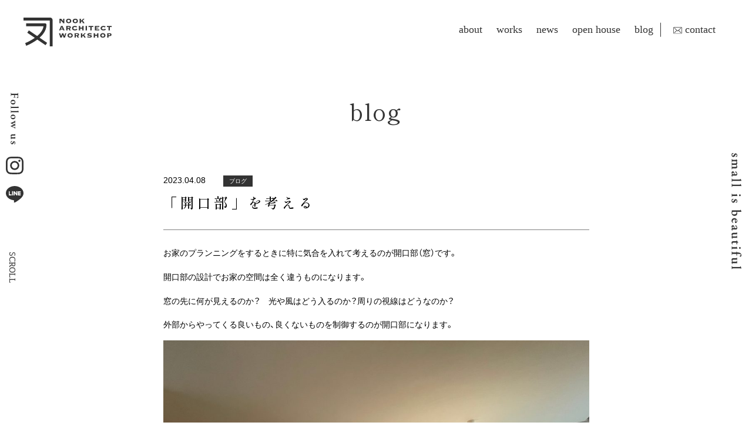

--- FILE ---
content_type: text/html; charset=UTF-8
request_url: https://www.nookworks.jp/2023/04/08/%E3%80%8C%E9%96%8B%E5%8F%A3%E9%83%A8%E3%80%8D%E3%82%92%E8%80%83%E3%81%88%E3%82%8B/
body_size: 32365
content:
<!DOCTYPE html>
<html dir="ltr" lang="ja" prefix="og: https://ogp.me/ns#">
<head>
<meta charset="UTF-8">
<meta name="viewport" content="width=device-width, initial-scale=1, shrink-to-fit=no">
<meta name="format-detection" content="telephone=no, email=no, address=no">


<!-- Global site tag (gtag.js) - Google Analytics -->
<script async src="https://www.googletagmanager.com/gtag/js?id=G-7582PH72G9"></script>
<script>
  window.dataLayer = window.dataLayer || [];
  function gtag(){dataLayer.push(arguments);}
  gtag('js', new Date());

  gtag('config', 'G-7582PH72G9');
  gtag('config', 'UA-177638450-5');
</script>
<title>「開口部」を考える | ヌック・ケンチクコウボウ(株式会社ヌック)</title>

		<!-- All in One SEO 4.8.1.1 - aioseo.com -->
	<meta name="description" content="お家のプランニングをするときに特に気合を入れて考えるのが開口部（窓）です。 開口部の設計でお家の空間は全く違う" />
	<meta name="robots" content="max-image-preview:large" />
	<meta name="author" content="nookworks"/>
	<link rel="canonical" href="https://www.nookworks.jp/2023/04/08/%e3%80%8c%e9%96%8b%e5%8f%a3%e9%83%a8%e3%80%8d%e3%82%92%e8%80%83%e3%81%88%e3%82%8b/" />
	<meta name="generator" content="All in One SEO (AIOSEO) 4.8.1.1" />
		<meta property="og:locale" content="ja_JP" />
		<meta property="og:site_name" content="ヌック・ケンチクコウボウ(株式会社ヌック)" />
		<meta property="og:type" content="article" />
		<meta property="og:title" content="「開口部」を考える | ヌック・ケンチクコウボウ(株式会社ヌック)" />
		<meta property="og:description" content="お家のプランニングをするときに特に気合を入れて考えるのが開口部（窓）です。 開口部の設計でお家の空間は全く違う" />
		<meta property="og:url" content="https://www.nookworks.jp/2023/04/08/%e3%80%8c%e9%96%8b%e5%8f%a3%e9%83%a8%e3%80%8d%e3%82%92%e8%80%83%e3%81%88%e3%82%8b/" />
		<meta property="article:published_time" content="2023-04-08T13:42:42+00:00" />
		<meta property="article:modified_time" content="2023-04-08T13:47:09+00:00" />
		<meta name="twitter:card" content="summary" />
		<meta name="twitter:title" content="「開口部」を考える | ヌック・ケンチクコウボウ(株式会社ヌック)" />
		<meta name="twitter:description" content="お家のプランニングをするときに特に気合を入れて考えるのが開口部（窓）です。 開口部の設計でお家の空間は全く違う" />
		<script type="application/ld+json" class="aioseo-schema">
			{"@context":"https:\/\/schema.org","@graph":[{"@type":"Article","@id":"https:\/\/www.nookworks.jp\/2023\/04\/08\/%e3%80%8c%e9%96%8b%e5%8f%a3%e9%83%a8%e3%80%8d%e3%82%92%e8%80%83%e3%81%88%e3%82%8b\/#article","name":"\u300c\u958b\u53e3\u90e8\u300d\u3092\u8003\u3048\u308b | \u30cc\u30c3\u30af\u30fb\u30b1\u30f3\u30c1\u30af\u30b3\u30a6\u30dc\u30a6(\u682a\u5f0f\u4f1a\u793e\u30cc\u30c3\u30af)","headline":"\u300c\u958b\u53e3\u90e8\u300d\u3092\u8003\u3048\u308b","author":{"@id":"https:\/\/www.nookworks.jp\/author\/nookworks\/#author"},"publisher":{"@id":"https:\/\/www.nookworks.jp\/#organization"},"image":{"@type":"ImageObject","url":"https:\/\/www.nookworks.jp\/wordpress\/wp-content\/uploads\/2023\/04\/IMG_7202-1-scaled.jpg","width":2560,"height":1920},"datePublished":"2023-04-08T22:42:42+09:00","dateModified":"2023-04-08T22:47:09+09:00","inLanguage":"ja","mainEntityOfPage":{"@id":"https:\/\/www.nookworks.jp\/2023\/04\/08\/%e3%80%8c%e9%96%8b%e5%8f%a3%e9%83%a8%e3%80%8d%e3%82%92%e8%80%83%e3%81%88%e3%82%8b\/#webpage"},"isPartOf":{"@id":"https:\/\/www.nookworks.jp\/2023\/04\/08\/%e3%80%8c%e9%96%8b%e5%8f%a3%e9%83%a8%e3%80%8d%e3%82%92%e8%80%83%e3%81%88%e3%82%8b\/#webpage"},"articleSection":"\u30d6\u30ed\u30b0, \u5bb6\u3065\u304f\u308a\u30ec\u30dd\u30fc\u30c8"},{"@type":"BreadcrumbList","@id":"https:\/\/www.nookworks.jp\/2023\/04\/08\/%e3%80%8c%e9%96%8b%e5%8f%a3%e9%83%a8%e3%80%8d%e3%82%92%e8%80%83%e3%81%88%e3%82%8b\/#breadcrumblist","itemListElement":[{"@type":"ListItem","@id":"https:\/\/www.nookworks.jp\/#listItem","position":1,"name":"\u5bb6","item":"https:\/\/www.nookworks.jp\/","nextItem":{"@type":"ListItem","@id":"https:\/\/www.nookworks.jp\/2023\/#listItem","name":"2023"}},{"@type":"ListItem","@id":"https:\/\/www.nookworks.jp\/2023\/#listItem","position":2,"name":"2023","item":"https:\/\/www.nookworks.jp\/2023\/","nextItem":{"@type":"ListItem","@id":"https:\/\/www.nookworks.jp\/2023\/04\/#listItem","name":"April"},"previousItem":{"@type":"ListItem","@id":"https:\/\/www.nookworks.jp\/#listItem","name":"\u5bb6"}},{"@type":"ListItem","@id":"https:\/\/www.nookworks.jp\/2023\/04\/#listItem","position":3,"name":"April","item":"https:\/\/www.nookworks.jp\/2023\/04\/","nextItem":{"@type":"ListItem","@id":"https:\/\/www.nookworks.jp\/2023\/04\/08\/#listItem","name":"8"},"previousItem":{"@type":"ListItem","@id":"https:\/\/www.nookworks.jp\/2023\/#listItem","name":"2023"}},{"@type":"ListItem","@id":"https:\/\/www.nookworks.jp\/2023\/04\/08\/#listItem","position":4,"name":"8","item":"https:\/\/www.nookworks.jp\/2023\/04\/08\/","nextItem":{"@type":"ListItem","@id":"https:\/\/www.nookworks.jp\/2023\/04\/08\/%e3%80%8c%e9%96%8b%e5%8f%a3%e9%83%a8%e3%80%8d%e3%82%92%e8%80%83%e3%81%88%e3%82%8b\/#listItem","name":"\u300c\u958b\u53e3\u90e8\u300d\u3092\u8003\u3048\u308b"},"previousItem":{"@type":"ListItem","@id":"https:\/\/www.nookworks.jp\/2023\/04\/#listItem","name":"April"}},{"@type":"ListItem","@id":"https:\/\/www.nookworks.jp\/2023\/04\/08\/%e3%80%8c%e9%96%8b%e5%8f%a3%e9%83%a8%e3%80%8d%e3%82%92%e8%80%83%e3%81%88%e3%82%8b\/#listItem","position":5,"name":"\u300c\u958b\u53e3\u90e8\u300d\u3092\u8003\u3048\u308b","previousItem":{"@type":"ListItem","@id":"https:\/\/www.nookworks.jp\/2023\/04\/08\/#listItem","name":"8"}}]},{"@type":"Organization","@id":"https:\/\/www.nookworks.jp\/#organization","name":"\u30cc\u30c3\u30af\u30fb\u30b1\u30f3\u30c1\u30af\u30b3\u30a6\u30dc\u30a6(\u682a\u5f0f\u4f1a\u793e\u30cc\u30c3\u30af)","description":"\u9ce5\u53d6\u770c\u3092\u4e2d\u5fc3\u306b\u4f4f\u5b85\u3084\u5e97\u8217\u306a\u3069\u306e\u8a2d\u8a08\u65bd\u5de5\u30fb\u30ea\u30ce\u30d9\u30fc\u30b7\u30e7\u30f3\u3092\u304a\u3053\u306a\u3063\u3066\u3044\u308b\u5de5\u52d9\u5e97\u3067\u3059\u3002\u5b89\u5168\u30fb\u5feb\u9069\u306f\u3082\u3061\u308d\u3093\u3001\u30b7\u30f3\u30d7\u30eb\u3067\u3001\u30b3\u30f3\u30d1\u30af\u30c8\u3067\u7121\u99c4\u306e\u306a\u3044\u300c\u30b9\u30e2\u30fc\u30eb\u30a4\u30ba\u30d3\u30e5\u30fc\u30c6\u30a3\u30d5\u30eb\u300d\u306a\u4f4f\u307e\u3044\u3065\u304f\u308a\u3092\u76ee\u6307\u3057\u3066\u3044\u307e\u3059\u3002","url":"https:\/\/www.nookworks.jp\/"},{"@type":"Person","@id":"https:\/\/www.nookworks.jp\/author\/nookworks\/#author","url":"https:\/\/www.nookworks.jp\/author\/nookworks\/","name":"nookworks"},{"@type":"WebPage","@id":"https:\/\/www.nookworks.jp\/2023\/04\/08\/%e3%80%8c%e9%96%8b%e5%8f%a3%e9%83%a8%e3%80%8d%e3%82%92%e8%80%83%e3%81%88%e3%82%8b\/#webpage","url":"https:\/\/www.nookworks.jp\/2023\/04\/08\/%e3%80%8c%e9%96%8b%e5%8f%a3%e9%83%a8%e3%80%8d%e3%82%92%e8%80%83%e3%81%88%e3%82%8b\/","name":"\u300c\u958b\u53e3\u90e8\u300d\u3092\u8003\u3048\u308b | \u30cc\u30c3\u30af\u30fb\u30b1\u30f3\u30c1\u30af\u30b3\u30a6\u30dc\u30a6(\u682a\u5f0f\u4f1a\u793e\u30cc\u30c3\u30af)","description":"\u304a\u5bb6\u306e\u30d7\u30e9\u30f3\u30cb\u30f3\u30b0\u3092\u3059\u308b\u3068\u304d\u306b\u7279\u306b\u6c17\u5408\u3092\u5165\u308c\u3066\u8003\u3048\u308b\u306e\u304c\u958b\u53e3\u90e8\uff08\u7a93\uff09\u3067\u3059\u3002 \u958b\u53e3\u90e8\u306e\u8a2d\u8a08\u3067\u304a\u5bb6\u306e\u7a7a\u9593\u306f\u5168\u304f\u9055\u3046","inLanguage":"ja","isPartOf":{"@id":"https:\/\/www.nookworks.jp\/#website"},"breadcrumb":{"@id":"https:\/\/www.nookworks.jp\/2023\/04\/08\/%e3%80%8c%e9%96%8b%e5%8f%a3%e9%83%a8%e3%80%8d%e3%82%92%e8%80%83%e3%81%88%e3%82%8b\/#breadcrumblist"},"author":{"@id":"https:\/\/www.nookworks.jp\/author\/nookworks\/#author"},"creator":{"@id":"https:\/\/www.nookworks.jp\/author\/nookworks\/#author"},"image":{"@type":"ImageObject","url":"https:\/\/www.nookworks.jp\/wordpress\/wp-content\/uploads\/2023\/04\/IMG_7202-1-scaled.jpg","@id":"https:\/\/www.nookworks.jp\/2023\/04\/08\/%e3%80%8c%e9%96%8b%e5%8f%a3%e9%83%a8%e3%80%8d%e3%82%92%e8%80%83%e3%81%88%e3%82%8b\/#mainImage","width":2560,"height":1920},"primaryImageOfPage":{"@id":"https:\/\/www.nookworks.jp\/2023\/04\/08\/%e3%80%8c%e9%96%8b%e5%8f%a3%e9%83%a8%e3%80%8d%e3%82%92%e8%80%83%e3%81%88%e3%82%8b\/#mainImage"},"datePublished":"2023-04-08T22:42:42+09:00","dateModified":"2023-04-08T22:47:09+09:00"},{"@type":"WebSite","@id":"https:\/\/www.nookworks.jp\/#website","url":"https:\/\/www.nookworks.jp\/","name":"\u30cc\u30c3\u30af\u30fb\u30b1\u30f3\u30c1\u30af\u30b3\u30a6\u30dc\u30a6(\u682a\u5f0f\u4f1a\u793e\u30cc\u30c3\u30af)","description":"\u9ce5\u53d6\u770c\u3092\u4e2d\u5fc3\u306b\u4f4f\u5b85\u3084\u5e97\u8217\u306a\u3069\u306e\u8a2d\u8a08\u65bd\u5de5\u30fb\u30ea\u30ce\u30d9\u30fc\u30b7\u30e7\u30f3\u3092\u304a\u3053\u306a\u3063\u3066\u3044\u308b\u5de5\u52d9\u5e97\u3067\u3059\u3002\u5b89\u5168\u30fb\u5feb\u9069\u306f\u3082\u3061\u308d\u3093\u3001\u30b7\u30f3\u30d7\u30eb\u3067\u3001\u30b3\u30f3\u30d1\u30af\u30c8\u3067\u7121\u99c4\u306e\u306a\u3044\u300c\u30b9\u30e2\u30fc\u30eb\u30a4\u30ba\u30d3\u30e5\u30fc\u30c6\u30a3\u30d5\u30eb\u300d\u306a\u4f4f\u307e\u3044\u3065\u304f\u308a\u3092\u76ee\u6307\u3057\u3066\u3044\u307e\u3059\u3002","inLanguage":"ja","publisher":{"@id":"https:\/\/www.nookworks.jp\/#organization"}}]}
		</script>
		<!-- All in One SEO -->

<link rel='dns-prefetch' href='//code.jquery.com' />
<link rel='dns-prefetch' href='//stackpath.bootstrapcdn.com' />
<link rel='dns-prefetch' href='//cdnjs.cloudflare.com' />
<link rel='dns-prefetch' href='//fonts.googleapis.com' />
<link rel='dns-prefetch' href='//cdn.jsdelivr.net' />
<link rel='dns-prefetch' href='//use.fontawesome.com' />
<link rel='dns-prefetch' href='//s.w.org' />
		<script type="text/javascript">
			window._wpemojiSettings = {"baseUrl":"https:\/\/s.w.org\/images\/core\/emoji\/13.0.1\/72x72\/","ext":".png","svgUrl":"https:\/\/s.w.org\/images\/core\/emoji\/13.0.1\/svg\/","svgExt":".svg","source":{"concatemoji":"https:\/\/www.nookworks.jp\/wordpress\/wp-includes\/js\/wp-emoji-release.min.js?ver=5.6.16"}};
			!function(e,a,t){var n,r,o,i=a.createElement("canvas"),p=i.getContext&&i.getContext("2d");function s(e,t){var a=String.fromCharCode;p.clearRect(0,0,i.width,i.height),p.fillText(a.apply(this,e),0,0);e=i.toDataURL();return p.clearRect(0,0,i.width,i.height),p.fillText(a.apply(this,t),0,0),e===i.toDataURL()}function c(e){var t=a.createElement("script");t.src=e,t.defer=t.type="text/javascript",a.getElementsByTagName("head")[0].appendChild(t)}for(o=Array("flag","emoji"),t.supports={everything:!0,everythingExceptFlag:!0},r=0;r<o.length;r++)t.supports[o[r]]=function(e){if(!p||!p.fillText)return!1;switch(p.textBaseline="top",p.font="600 32px Arial",e){case"flag":return s([127987,65039,8205,9895,65039],[127987,65039,8203,9895,65039])?!1:!s([55356,56826,55356,56819],[55356,56826,8203,55356,56819])&&!s([55356,57332,56128,56423,56128,56418,56128,56421,56128,56430,56128,56423,56128,56447],[55356,57332,8203,56128,56423,8203,56128,56418,8203,56128,56421,8203,56128,56430,8203,56128,56423,8203,56128,56447]);case"emoji":return!s([55357,56424,8205,55356,57212],[55357,56424,8203,55356,57212])}return!1}(o[r]),t.supports.everything=t.supports.everything&&t.supports[o[r]],"flag"!==o[r]&&(t.supports.everythingExceptFlag=t.supports.everythingExceptFlag&&t.supports[o[r]]);t.supports.everythingExceptFlag=t.supports.everythingExceptFlag&&!t.supports.flag,t.DOMReady=!1,t.readyCallback=function(){t.DOMReady=!0},t.supports.everything||(n=function(){t.readyCallback()},a.addEventListener?(a.addEventListener("DOMContentLoaded",n,!1),e.addEventListener("load",n,!1)):(e.attachEvent("onload",n),a.attachEvent("onreadystatechange",function(){"complete"===a.readyState&&t.readyCallback()})),(n=t.source||{}).concatemoji?c(n.concatemoji):n.wpemoji&&n.twemoji&&(c(n.twemoji),c(n.wpemoji)))}(window,document,window._wpemojiSettings);
		</script>
		<style type="text/css">
img.wp-smiley,
img.emoji {
	display: inline !important;
	border: none !important;
	box-shadow: none !important;
	height: 1em !important;
	width: 1em !important;
	margin: 0 .07em !important;
	vertical-align: -0.1em !important;
	background: none !important;
	padding: 0 !important;
}
</style>
	<link rel='stylesheet' id='sbi_styles-css'  href='https://www.nookworks.jp/wordpress/wp-content/plugins/instagram-feed/css/sbi-styles.min.css?ver=6.8.0' type='text/css' media='all' />
<link rel='stylesheet' id='wp-block-library-css'  href='https://www.nookworks.jp/wordpress/wp-includes/css/dist/block-library/style.min.css?ver=5.6.16' type='text/css' media='all' />
<link rel='stylesheet' id='biz-cal-style-css'  href='https://www.nookworks.jp/wordpress/wp-content/themes/nook_theme/biz-cal.css?ver=1690782789' type='text/css' media='all' />
<link rel='stylesheet' id='google-font-css'  href='https://fonts.googleapis.com/css2?family=Shippori+Mincho%3Awght%40400%3B500%3B700&#038;display=swap&#038;ver=5.6.16' type='text/css' media='all' />
<link rel='stylesheet' id='yakuhan-css'  href='https://cdn.jsdelivr.net/npm/yakuhanjp@4.1.1/dist/css/yakuhanjp.css?ver=5.6.16' type='text/css' media='all' />
<link rel='stylesheet' id='fontawesome-css'  href='https://use.fontawesome.com/releases/v5.1.0/css/all.css?ver=5.1.0' type='text/css' media='all' />
<link rel='stylesheet' id='bootstrap-css'  href='https://stackpath.bootstrapcdn.com/bootstrap/4.5.0/css/bootstrap.min.css?ver=4.5.0' type='text/css' media='all' />
<link rel='stylesheet' id='animate-css'  href='https://cdnjs.cloudflare.com/ajax/libs/animate.css/3.7.2/animate.min.css?ver=3.7.2' type='text/css' media='all' />
<link rel='stylesheet' id='style-css'  href='https://www.nookworks.jp/wordpress/wp-content/themes/nook_theme/style.css?ver=1761022615' type='text/css' media='all' />
<link rel='stylesheet' id='mts_simple_booking_front-css'  href='https://www.nookworks.jp/wordpress/wp-content/plugins/mts-simple-booking/css/mtssb-front.css?ver=5.6.16' type='text/css' media='all' />
<script type='text/javascript' src='https://code.jquery.com/jquery-3.5.1.min.js?ver=3.5.1' id='jquery-js'></script>
<script type='text/javascript' id='biz-cal-script-js-extra'>
/* <![CDATA[ */
var bizcalOptions = {"holiday_title":"\u4f11\u696d\u65e5","sun":"on","sat":"on","temp_holidays":"2024-12-30\r\n2024-12-31\r\n2025-01-01\r\n2025-01-02\r\n2025-01-03\r\n2025-01-04\r\n2025-01-05\r\n2025-01-06\r\n2025-01-10\r\n2025-01-13\r\n2025-02-11\r\n2025-02-24\r\n2025-03-20\r\n2025-04-28\r\n2025-04-29\r\n2025-04-30\r\n2025-05-01\r\n2025-05-02\r\n2025-05-05\r\n2025-05-06\r\n2025-07-21\r\n2025-08-11\r\n2025-09-15\r\n2025-09-23\r\n2025-10-13\r\n2025-11-03\r\n2025-11-24\r\n2025-12-29\r\n2025-12-30\r\n2025-12-31","temp_weekdays":"","eventday_title":"\u30a4\u30d9\u30f3\u30c8\u958b\u50ac\u65e5","eventday_url":"","eventdays":"","month_limit":"\u5236\u9650\u306a\u3057","nextmonthlimit":"12","prevmonthlimit":"12","plugindir":"https:\/\/www.nookworks.jp\/wordpress\/wp-content\/plugins\/biz-calendar\/","national_holiday":""};
/* ]]> */
</script>
<script type='text/javascript' src='https://www.nookworks.jp/wordpress/wp-content/themes/nook_theme/calendar.js?ver=5.6.16' id='biz-cal-script-js'></script>
<link rel="icon" href="https://www.nookworks.jp/wordpress/wp-content/uploads/2023/07/cropped-favicon-32x32.png" sizes="32x32" />
<link rel="icon" href="https://www.nookworks.jp/wordpress/wp-content/uploads/2023/07/cropped-favicon-192x192.png" sizes="192x192" />
<link rel="apple-touch-icon" href="https://www.nookworks.jp/wordpress/wp-content/uploads/2023/07/cropped-favicon-180x180.png" />
<meta name="msapplication-TileImage" content="https://www.nookworks.jp/wordpress/wp-content/uploads/2023/07/cropped-favicon-270x270.png" />
</head>
<body class="post-template-default single single-post postid-880 single-format-standard">
<div class="body-wrapper">
<div id="fb-root"></div>
<!-- <script async defer crossorigin="anonymous" src="https://connect.facebook.net/ja_JP/sdk.js#xfbml=1&version=v6.0"></script>
 -->
<div class="d-none">

<svg class="bi bi-caret-down-fill" width="1em" height="1em" viewBox="0 0 16 16" fill="currentColor" xmlns="http://www.w3.org/2000/svg">
	<defs>
		<symbol id="bi-caret-down-fill">
			<path d="M7.247 11.14L2.451 5.658C1.885 5.013 2.345 4 3.204 4h9.592a1 1 0 01.753 1.659l-4.796 5.48a1 1 0 01-1.506 0z"/>
		</symbol>
	</defs>
</svg>
<svg class="bi bi-caret-right-fill" width="1em" height="1em" viewBox="0 0 16 16" fill="currentColor" xmlns="http://www.w3.org/2000/svg">
	<defs>
		<symbol id="bi-caret-right-fill">
			<path d="M12.14 8.753l-5.482 4.796c-.646.566-1.658.106-1.658-.753V3.204a1 1 0 011.659-.753l5.48 4.796a1 1 0 010 1.506z"/>
		</symbol>
	</defs>
</svg>
<svg class="bi bi-search" width="1em" height="1em" viewBox="0 0 16 16" fill="currentColor" xmlns="http://www.w3.org/2000/svg">
	<defs>
		<symbol id="bi-search">
			<path fill-rule="evenodd" d="M10.442 10.442a1 1 0 011.415 0l3.85 3.85a1 1 0 01-1.414 1.415l-3.85-3.85a1 1 0 010-1.415z" clip-rule="evenodd"/>
			<path fill-rule="evenodd" d="M6.5 12a5.5 5.5 0 100-11 5.5 5.5 0 000 11zM13 6.5a6.5 6.5 0 11-13 0 6.5 6.5 0 0113 0z" clip-rule="evenodd"/>
		</symbol>
	</defs>
</svg>
<svg class="bi bi-chevron-right" width="1em" height="1em" viewBox="0 0 16 16" fill="currentColor" xmlns="http://www.w3.org/2000/svg">
	<defs>
		<symbol id="bi-chevron-right">
			<path fill-rule="evenodd" d="M4.646 1.646a.5.5 0 01.708 0l6 6a.5.5 0 010 .708l-6 6a.5.5 0 01-.708-.708L10.293 8 4.646 2.354a.5.5 0 010-.708z" clip-rule="evenodd"/>
		</symbol>
	</defs>
</svg>
<svg class="bi bi-chevron-left" width="1em" height="1em" viewBox="0 0 16 16" fill="currentColor" xmlns="http://www.w3.org/2000/svg">
	<defs>
		<symbol id="bi-chevron-left">
			<path fill-rule="evenodd" d="M11.354 1.646a.5.5 0 010 .708L5.707 8l5.647 5.646a.5.5 0 01-.708.708l-6-6a.5.5 0 010-.708l6-6a.5.5 0 01.708 0z" clip-rule="evenodd"/>
		</symbol>
	</defs>
</svg>

<svg class="bi bi-chevron-left" width="1em" height="1em" viewBox="0 0 16 16" fill="currentColor" xmlns="http://www.w3.org/2000/svg">
	<defs>
		<symbol id="bi-chevron-left">
			<path fill-rule="evenodd" d="M11.354 1.646a.5.5 0 010 .708L5.707 8l5.647 5.646a.5.5 0 01-.708.708l-6-6a.5.5 0 010-.708l6-6a.5.5 0 01.708 0z" clip-rule="evenodd"/>
		</symbol>
	</defs>
</svg>

<svg class="bi bi-chevron-down" width="1em" height="1em" viewBox="0 0 16 16" fill="currentColor" xmlns="http://www.w3.org/2000/svg">
	<defs>
		<symbol id="bi-chevron-down">
			<path fill-rule="evenodd" d="M1.646 4.646a.5.5 0 01.708 0L8 10.293l5.646-5.647a.5.5 0 01.708.708l-6 6a.5.5 0 01-.708 0l-6-6a.5.5 0 010-.708z" clip-rule="evenodd"/>
		</symbol>
	</defs>
</svg>

</div>
<header id="header" data-sa>
	<div class="header d-flex justify-content-between">
		<div class="header__brand">
			<div class="header__logo">
				<a class="header__logo-link" href="https://www.nookworks.jp">
					<img class="header__logo-img" src="https://www.nookworks.jp/wordpress/wp-content/themes/nook_theme/img/page-logo.svg" alt="ヌック・ケンチクコウボウ(株式会社ヌック)" width="187px">
				</a>
			</div>
		</div>

		<button class="global-nav__toggle d-lg-none" type="button">
			<svg class="bi bi-list" width="50" height="24" viewBox="0 0 16 16" fill="currentColor" xmlns="http://www.w3.org/2000/svg">
				<path fill-rule="evenodd" d="M2.5 11.5A.5.5 0 0 1 3 11h10a.5.5 0 0 1 0 1H3a.5.5 0 0 1-.5-.5zm0-4A.5.5 0 0 1 3 7h10a.5.5 0 0 1 0 1H3a.5.5 0 0 1-.5-.5zm0-4A.5.5 0 0 1 3 3h10a.5.5 0 0 1 0 1H3a.5.5 0 0 1-.5-.5z"/>
			</svg>
			<span>menu</span>
		</button>
		
		<nav class="global-nav" id="global-nav">
			<div class="sp_menu_close menu_sp_block"></div>
			<div class="sp_logo menu_sp_block">
				<a class="header__logo-link" href="https://www.nookworks.jp">
					<img class="header__logo-img" src="https://www.nookworks.jp/wordpress/wp-content/themes/nook_theme/img/logo_sp.svg" alt="ヌック・ケンチクコウボウ(株式会社ヌック)" width="90px">
				</a>

			</div>
			<span id="current_nav"></span>
			<ul id="menu-header-nav" class="global-nav__list menu_sp_none"><li id="menu-item-15" class="menu-item menu-item-type-post_type menu-item-object-page menu-item-15"><a href="https://www.nookworks.jp/about/">about</a></li>
<li id="menu-item-16" class="menu-item menu-item-type-taxonomy menu-item-object-tax_works menu-item-16"><a href="https://www.nookworks.jp/tax_works/house/">works</a></li>
<li id="menu-item-17" class="menu-item menu-item-type-taxonomy menu-item-object-category menu-item-17"><a href="https://www.nookworks.jp/category/news/">news</a></li>
<li id="menu-item-18" class="menu-item menu-item-type-taxonomy menu-item-object-category menu-item-18"><a href="https://www.nookworks.jp/category/housing_tour/">open house</a></li>
<li id="menu-item-553" class="menu-item menu-item-type-taxonomy menu-item-object-category current-post-ancestor current-menu-parent current-post-parent menu-item-553"><a href="https://www.nookworks.jp/category/blog/">blog</a></li>
<li id="menu-item-25" class="mail menu-item menu-item-type-post_type menu-item-object-page menu-item-25"><a href="https://www.nookworks.jp/contact_form/"><img width="15" src="/wordpress/wp-content/themes/nook_theme/img/icon_mail_white.svg" class="header-icon-white" alt="ヘッダーお問合せ"><img width="15" src="/wordpress/wp-content/themes/nook_theme/img/icon_mail_black.svg" class="header-icon-black" alt="ヘッダーお問合せ">contact</a></li>
</ul>			<div class="menu_sp_block sp-nav">
				<div class="container px-0">
					<div class="row no-gutters">
						<div class="col-6">
							<ul class="list-unstyled">
								<li><a href="https://www.nookworks.jp">TOP</a></li>
								<li><a href="https://www.nookworks.jp/about/">about</a></li>
								<li><a href="/tax_works/house/">works</a></li>
								<li><a href="/category/news/">news</a></li>
								<li><a href="/category/housing_tour/">open house</a></li>
								<li><a href="/category/blog/">blog</a></li>
								<!-- <li><a href="https://www.nookworks.jp/%e3%80%8c%e9%96%8b%e5%8f%a3%e9%83%a8%e3%80%8d%e3%82%92%e8%80%83%e3%81%88%e3%82%8b/">renovation</a></li> -->
								<!-- <li><a href="https://www.nookworks.jp/open_house/">完成見学会予約</a></li> -->
							</ul>
						</div>
						<div class="col-6">
							<ul class="list-unstyled">
								<li><a href="https://www.nookworks.jp/contact_form/">contact</a></li>
								<!-- <li><a href="https://www.nookworks.jp/mtssb-register/">signup</a></li>
								<li><a href="https://www.nookworks.jp/wordpress/wp-login.php">log in</a></li> -->
								<li>SNS
									<ul class="list-unstyled pl-3">
										<li class="insta mb-0"><a href="https://www.instagram.com/nook_ltd/" target="_blank">Instagram</a></li>
										<li class="line"><a href="http://line.me/ti/p/%40118tftjp" target="_blank">LINE</a></li>
									</ul>
								</li>
							</ul>
						</div>
					</div>
					<div class="text-center mt-5"><a id="h_nookstyle_link" href="https://nookstyle-village.com/" target="_blank" rel="noopener noreferrer"><img src="https://www.nookworks.jp/wordpress/wp-content/themes/nook_theme/img/logo-nookvillage.svg" alt="NOOK STYLE VILLAGE" width="200"></a></div>
				</div>
			</div>

		</nav>
	</div>
</header>

	<main>

					
			<article class="article stack post-880 post type-post status-publish format-standard has-post-thumbnail hentry category-blog category-home_report">

				<header class="container">
<div class="wow fadeInUp">


	<h2>blog</h2>
	
</div></header>

				<div class="container page-body wow fadeInUp">
					
					
												<div class="post_meta"><time datetime="2023-04-08T22:42:42+09:00">2023.04.08</time><span class="cat_label">ブログ</span></div>
						<h3 class="post_title">「開口部」を考える</h3>
						
<p>お家のプランニングをするときに特に気合を入れて考えるのが開口部（窓）です。</p>



<p>開口部の設計でお家の空間は全く違うものになります。</p>



<p>窓の先に何が見えるのか？　光や風はどう入るのか？周りの視線はどうなのか？</p>



<p>外部からやってくる良いもの、良くないものを制御するのが開口部になります。</p>



<figure class="wp-block-image size-large"><img loading="lazy" width="1024" height="768" src="https://www.nookworks.jp/wordpress/wp-content/uploads/2023/04/IMG_7202-1024x768.jpg" alt="" class="wp-image-881" srcset="https://www.nookworks.jp/wordpress/wp-content/uploads/2023/04/IMG_7202-1024x768.jpg 1024w, https://www.nookworks.jp/wordpress/wp-content/uploads/2023/04/IMG_7202-300x225.jpg 300w, https://www.nookworks.jp/wordpress/wp-content/uploads/2023/04/IMG_7202-768x576.jpg 768w, https://www.nookworks.jp/wordpress/wp-content/uploads/2023/04/IMG_7202-1536x1152.jpg 1536w, https://www.nookworks.jp/wordpress/wp-content/uploads/2023/04/IMG_7202-2048x1536.jpg 2048w" sizes="(max-width: 1024px) 100vw, 1024px" /></figure>



<p>お家の中の気持ちい空間、居心地の良さは外部をどれだけ採り入れれるかに、決まると思います。</p>



<figure class="wp-block-image size-large"><img loading="lazy" width="768" height="1024" src="https://www.nookworks.jp/wordpress/wp-content/uploads/2023/04/IMG_9993-1-768x1024.jpg" alt="" class="wp-image-882" srcset="https://www.nookworks.jp/wordpress/wp-content/uploads/2023/04/IMG_9993-1-768x1024.jpg 768w, https://www.nookworks.jp/wordpress/wp-content/uploads/2023/04/IMG_9993-1-225x300.jpg 225w, https://www.nookworks.jp/wordpress/wp-content/uploads/2023/04/IMG_9993-1-1152x1536.jpg 1152w, https://www.nookworks.jp/wordpress/wp-content/uploads/2023/04/IMG_9993-1-1536x2048.jpg 1536w, https://www.nookworks.jp/wordpress/wp-content/uploads/2023/04/IMG_9993-1-scaled.jpg 1920w" sizes="(max-width: 768px) 100vw, 768px" /></figure>



<p>ときには空も採り入れます(^^)</p>



<figure class="wp-block-image size-large"><img loading="lazy" width="1024" height="768" src="https://www.nookworks.jp/wordpress/wp-content/uploads/2023/04/IMG_8541-1-1024x768.jpg" alt="" class="wp-image-883" srcset="https://www.nookworks.jp/wordpress/wp-content/uploads/2023/04/IMG_8541-1-1024x768.jpg 1024w, https://www.nookworks.jp/wordpress/wp-content/uploads/2023/04/IMG_8541-1-300x225.jpg 300w, https://www.nookworks.jp/wordpress/wp-content/uploads/2023/04/IMG_8541-1-768x576.jpg 768w, https://www.nookworks.jp/wordpress/wp-content/uploads/2023/04/IMG_8541-1-1536x1152.jpg 1536w, https://www.nookworks.jp/wordpress/wp-content/uploads/2023/04/IMG_8541-1-2048x1536.jpg 2048w" sizes="(max-width: 1024px) 100vw, 1024px" /></figure>



<p>開口部のサイズを変えることで部屋内だけど外に居るような感覚にもなります。</p>



<p>お家をお考えの方は間取りだけではなく、開口部にも意識を向けていただけると</p>



<p>より良いお家になると思います。　　大原</p>

						
					
					


	
		<div class="next_prev_link row justify-content-between">

			<a href="https://www.nookworks.jp/2023/04/08/%e3%80%8e%e3%81%9d%e3%81%a8%e3%82%93%e5%a3%81%e3%80%8f%e8%87%aa%e7%84%b6%e3%81%aa%e9%a2%a8%e5%90%88%e3%81%84%e3%81%a8%e9%ab%98%e6%a9%9f%e8%83%bd%e3%81%aa%e5%a4%96%e5%a3%81/" rel="prev">←　前の記事</a>			<a href="https://www.nookworks.jp/2023/04/14/%e5%ad%90%e3%81%a9%e3%82%82%e3%83%ad%e3%83%83%e3%82%ab%e3%83%bc%e3%81%a4%e3%81%8f%e3%82%8a%e3%81%be%e3%81%97%e3%81%9f/" rel="next">次の記事　→</a>
		</div>

	
	


				</div>

			</article>

		
	</main>

<footer class="footer">

	<div class="footer_contact">
		<div class="container text-center">
			<h2>contact</h2>
			<div class="row flex-wrap justify-content-between">
				<div class="col-12 col-md-6"><a href="/contact_form">フォームでお問合せ</a></div>
				<div class="col-12 col-md-6"><a href="tel:0857743900">お電話でお問合せ</a></div>
			</div>
		</div>
	</div>

	<div class="footer_nav">
		<div class="container text-center">
			<div class="row flex-wrap justify-content-center ">
				<a href="/tax_works/house/"><span><img src="https://www.nookworks.jp/wordpress/wp-content/themes/nook_theme/img/ico_works.svg" alt="施工事例" class="ico_works"></span>施工事例</a>
				<a href="/category/news/"><span><img src="https://www.nookworks.jp/wordpress/wp-content/themes/nook_theme/img/ico_news.svg" alt="NEWS" class="ico_news"></span>NEWS</a>
				<a href="/category/housing_tour/"><span><img src="https://www.nookworks.jp/wordpress/wp-content/themes/nook_theme/img/ico_event.svg" alt="完成見学会" class="ico_event"></span>完成見学会</a>
				<a href="/category/blog/"><span><img src="https://www.nookworks.jp/wordpress/wp-content/themes/nook_theme/img/ico_blog.svg" alt="ブログ" class="ico_blog"></span>ブログ</a>
				<a href="https://www.nookworks.jp/about/#company"><span><img src="https://www.nookworks.jp/wordpress/wp-content/themes/nook_theme/img/ico_company.svg" alt="会社概要" class="ico_company"></span>会社概要</a>
				<a href="/privacy-policy"><span><img src="https://www.nookworks.jp/wordpress/wp-content/themes/nook_theme/img/ico_privacypolicy.svg" alt="プライバシーポリシー" class="ico_privacypolicy"></span>プライバシーポリシー</a>
			</div>
		</div>
	</div>

	<div class="footer_copy">
		<div class="container text-center">
			<div class="row justify-content-center mb-5">
				<div class="col-md-9 col-lg-7 col-xl-6">
					<div class="row align-items-end align-items-lg-center">
						<div class="col-6">
							<a id="nookstyle_link" href="https://nookstyle-village.com/" target="_blank" rel="noopener noreferrer">
								<img src="https://www.nookworks.jp/wordpress/wp-content/themes/nook_theme/img/logo-nookvillage.svg" alt="NOOK STYLE VILLAGE" width="300">
							</a>
						</div>
						<div class="col-6 col-md-5">
							<a id="growing_link" href="https://growing-garden.jp/" target="_blank" rel="noopener noreferrer">
								<img src="https://www.nookworks.jp/wordpress/wp-content/themes/nook_theme/img/logo-growing.svg" alt="growing garden" width="170">
							</a>
						</div>
					</div>
				</div>
			</div>
			<a href="/"><img src="https://www.nookworks.jp/wordpress/wp-content/themes/nook_theme/img/logo_footer.svg" alt="株式会社ヌック" width="55"></a>
			<p class="copyright">Copyright © 2020 nook.co., Ltd. All rights reserved.</p>
		</div>
	</div>

</footer>

	<div class="fixed_left_parts font_mincho sp_none">
		<div class="sns"><img src="https://www.nookworks.jp/wordpress/wp-content/themes/nook_theme/img/fixed-follow_us_v2.svg" alt="Follow us"><a href="https://www.instagram.com/nook_ltd/" target="_blank"><img src="https://www.nookworks.jp/wordpress/wp-content/themes/nook_theme/img/fixed-icon_insta.svg" width="30" alt="Instagram"></a><a href="http://line.me/ti/p/%40118tftjp" target="_blank"><img src="https://www.nookworks.jp/wordpress/wp-content/themes/nook_theme/img/fixed-icon_line.svg" width="30" alt="LINE"></a></div>
		<div class="scroll">SCROLL<span class=""></span></div>
	</div>
	<div class="fixed_right_parts font_mincho sp_none"><img src="https://www.nookworks.jp/wordpress/wp-content/themes/nook_theme/img/fixed-small_is_beautiful_v2.svg" alt="small is beautiful"></div>

	<!-- <a href="/article/open-house/" id="btn_openhouse" class="sp_none"><img src="https://www.nookworks.jp/wordpress/wp-content/themes/nook_theme/img/btn_openhouse.png" alt="完成見学ご予約はこちら" width="125"></a>
	<div class="sp_block"><a href="/article/open-house/" id="fixed_openhouse">完成見学会予約</a></div> -->

<!-- Instagram Feed JS -->
<script type="text/javascript">
var sbiajaxurl = "https://www.nookworks.jp/wordpress/wp-admin/admin-ajax.php";
</script>
<script type='text/javascript' src='https://stackpath.bootstrapcdn.com/bootstrap/4.5.0/js/bootstrap.min.js?ver=4.5.0' id='bootstrap-js'></script>
<script type='text/javascript' src='https://cdnjs.cloudflare.com/ajax/libs/wow/1.1.2/wow.min.js?ver=1.1.2' id='wow-js'></script>
<script type='text/javascript' src='https://www.nookworks.jp/wordpress/wp-content/themes/nook_theme/js/script.js?ver=1745217325' id='script-js'></script>
</div>
</body>
</html>


--- FILE ---
content_type: text/css
request_url: https://www.nookworks.jp/wordpress/wp-content/themes/nook_theme/biz-cal.css?ver=1690782789
body_size: 2837
content:
@charset "UTF-8";
.biz_calendar {
  max-width: 48%;
  padding: 20px 30px;
  background: #fff;
  /*margin: auto;*/
  font-family: 'ヒラギノ角ゴ Pro W3', 'Hiragino Kaku Gothic Pro', 'メイリオ', Meiryo, 'ＭＳ Ｐゴシック', sans-serif;
}

@media(max-width:768px) {
  .biz_calendar {
    max-width: 100%;
  }
}

.biz_calendar p {
  margin: 0;
  line-height: 170%;
}

.biz_calendar p span.boxholiday {
  background-color: #333;
  padding-left: 25px;
  margin-right: 10px;
}

.biz_calendar p span.boxeventday {
  background-color: #64BDEB;
  padding-left: 25px;
  margin-right: 10px;
}

.biz_calendar table.bizcal {
  margin: 10px 0;
  width: 100%;
  background-color: #ffffff;
  table-layout: fixed;
  line-height: 1.6;
  cursor: default;
  vertical-align: middle;
  padding-bottom: 5px;
  border-bottom: 1px solid #808080;
}

.biz_calendar table.bizcal th {
  text-align: center;
  border-width: 0;
  padding: 4px;
  font-weight: normal;
  color: #000000;
  border-top: 1px solid #808080;
  border-bottom: 1px solid #808080;
}

.biz_calendar table.bizcal td {
  text-align: center;
  border-width: 0;
  padding: 2px;
  color: #000000;
}

.biz_calendar table.bizcal .calmonth {
  text-align: center;
  padding: 10px 7px;
  border: none;
}

.biz_calendar table.bizcal .calbtn {
  border: none;
  cursor: pointer;
}

.biz_calendar table.bizcal .holiday {
  background-color: #333;
  color: #ffffff;
}

.biz_calendar table.bizcal .eventday {
  background-color: #64BDEB;
  color: #ffffff;
}

.biz_calendar table.bizcal .eventday a {
  color: #ffffff;
}

.biz_calendar table.bizcal .today {
  font-weight: bold;
  text-decoration: underline;
  color: #000000;
}

.biz_calendar table.bizcal .today a {
  font-weight: bold;
  color: #fff;
}

.biz_calendar table.bizcal img {
  vertical-align: middle;
  box-shadow: none;
  margin: 0;
}

.biz_calendar table.bizcal .down-img {
  text-align: right;
}

.biz_calendar table.bizcal .today-img {
  text-align: center;
}

.biz_calendar table.bizcal .up-img {
  text-align: left;
}

/*沖追加css_20211008 */

.widget_bizcalendar {
  display: flex;
  justify-content: space-between;
}

@media(max-width:768px) {
  .widget_bizcalendar {
    flex-wrap: wrap;
  }
  #biz_calendar1 {
    margin-bottom: 30px;
  }
}

.my-biz-carendar-container {
  margin-bottom: 85px;
  position: relative;
  padding-top: 75px;
  padding-bottom: 120px;
}

.my-biz-carendar-container:before {
  content: '';
  background: #E7E7E7;
  width: 82vw;
  height: 100%;
  display: block;
  box-sizing: border-box;
  position: absolute;
  top: 0;
  right: calc(-50vw + 50%);
  z-index: -1;
}

@media(max-width:1200px) {
  .my-biz-carendar-container:before {
    width: 87vw;
  }
}

@media(max-width:991px) {
  .my-biz-carendar-container:before {
    width: 100%;
  }
  .my-biz-carendar-container {
    padding-top: 60px;
    padding-bottom: 60px;
  }
}

.biz_calendar p:last-child {
  display: none;
}

--- FILE ---
content_type: text/css
request_url: https://www.nookworks.jp/wordpress/wp-content/themes/nook_theme/style.css?ver=1761022615
body_size: 75172
content:
@charset "UTF-8";
/*
Theme Name: nookworks theme
*/

:root {
	--site-color: #333;
	--color-gray: #E7E7E7;
}

body {
	padding-top: 115px;
	color: #000;
	font-family: YakuHanJP, "Noto Sans JP", sans-serif;
	font-size: 14px;
	line-height: 1.8;
}

img {
	max-width: 100%;
	height: auto;
}

button:focus,
button:hover,
a:focus,
a:hover {
	opacity: 0.6;
}

a:hover {
	text-decoration: none;
}

figure {
	margin: 0;
}

img + figcaption {
	font-size: 0.875rem;
	margin: 5px 0 0;
}

h2 {
	font-family: 'Shippori Mincho', serif;
	margin-bottom: 2.8rem;
	font-size: 2.5rem;
	font-weight: 400;
	color: var(--site-color);
	letter-spacing: 0.1rem;
	font-variant-ligatures: none;
	text-align: center;
}
h2 span {
	padding-top: 0.8rem;
	font-size: 0.9rem;
	display: block;
	letter-spacing: 0;
}
h3 {
	font-family: 'Shippori Mincho', serif;
	margin-bottom: 25px;
	padding-bottom: 2rem;
	font-size: 1.5rem;
	border-bottom: 1px solid #808080;
	letter-spacing: 0.3rem;
}

.h3 {
	background-color: rgba(77, 182, 172, 0.4);
	font-size: 1rem;
	font-weight: 700;
	line-height: 1.2;
	margin: 0 0 15px;
	padding: 7px 17px;
}

.h4 {
	font-size: 1rem;
	font-weight: 700;
	line-height: 1.2;
	margin-bottom: 10px;
}
.h4::before {
	color: #4db6ac;
	content: "●";
}

.h5 {
	border-bottom: 1px solid #e56000;
	font-size: 1.125rem;
	font-weight: 700;
	margin: 30px auto 40px;
	max-width: 390px;
	padding: 0 0 10px;
	position: relative;
	text-align: center;
}
.h5::after {
	background-color: #fff;
	border: 1px solid transparent;
	border-right-color: #e56000;
	border-bottom-color: #e56000;
	bottom: -14px;
	content: "";
	display: block;
	height: 17.5px;
	left: 50%;
	position: absolute;
	transform: rotate(45deg) translateX(-50%);
	width: 17.5px;
}

p.small {
	font-size: 0.8125rem;
	line-height: 1.3846153846;
}
p {
	margin-bottom: 0.8rem;
}
.fade_animation {
	opacity: 0;
}

@media (max-width: 576px) {
	body {
		padding-top: 75px;
	}
}
@media (max-width: 991px) {
	h2,
	h2.text-left {
		margin-bottom: 2.5rem;
		font-size: 1.78rem;
		text-align: center !important;
	}
	h2 span {
		margin: 0 auto;
		padding-top: 15px;
		font-size: 0.85rem;
		text-align: center;
	}
	h3 {
		padding-bottom: 15px;
		font-size: 1.25rem;
	}
}

body.noscroll {
	overflow: hidden;
	touch-action: pinch-zoom;
}
body.noscroll .global-nav__toggle::after {
	content: "";
	display: block;
	height: 100vh;
	left: 0;
	position: fixed;
	top: 0;
	width: 100vw;
	z-index: 1040;
}

#header {
	background: rgba(255, 255, 255, 1);
	width: 100%;
	left: 0;
	position: fixed;
	top: 0;
	z-index: 999;
	box-sizing: border-box;
	transition: .4s;
}
#header .header {
	width: 100%;
	max-width: 1240px;
	margin: 0 auto;
}
.header {
	padding: 20px 15px;
}
@media (min-width: 1200px) {
	.header {
		padding: 30px 20px 25px;
		transition : all 300ms;
	}
	/* #header.smaller .header {
		padding: 15px 20px 10px 35px;
	} */
}
@media (max-width: 991px) {
	.header {
		padding: 20px 15px 20px 25px;
		transition : all 300ms;
	}
	/* #header.smaller .header {
		padding: 10px 15px;
	} */
}

.header__logo {
	margin-bottom: 0;
	line-height: 1px;
}

.header__logo-img {
	width: 150px;
}
.header__brand-text {
	display: block;
	font-weight: 700;
	margin: 0;
}
/* @media (min-width: 1200px) {
	.header__brand-text {
		font-size: 0.8125rem;
	}
}
@media (max-width: 1199px) {
	.header__brand-text {
		font-size: 0.6875rem;
	}
} */

.global-nav__list {
	list-style: none;
	margin: 0;
	padding: 0;
}
@media (min-width: 992px) {
	.global-nav__list {
		align-items: center;
		display: flex;
		justify-content: flex-end;
	}
}

.menu-item a {
	font-family: 游明朝,"Yu Mincho",YuMincho,"Hiragino Mincho ProN","Hiragino Mincho Pro",HGS明朝E,メイリオ,Meiryo,serif;
	color: var(--site-color);
	display: block;
	font-size: 1.1rem;
	padding: 5px 12px;
	vertical-align: middle;
}
.menu-item a img {
	margin-right: 5px;
	display: inline-block;
	vertical-align: middle;
}
.menu-item.company a {
	padding-right: 25px;
}
.menu-item.mail {
	padding: 0 10px;
	position: relative;
}
.menu-item.mail::before {
	content: '';
	background: var(--site-color);
	width: 1px;
	height: 60%;
	display: block;
	position: absolute;
	left: 0;
	top: 50%;
	transform: translateY(-50%);
}
.menu-item.mail::after {
	/* content: ''; */
	background: var(--site-color);
	width: 1px;
	height: 60%;
	display: block;
	position: absolute;
	right: 0;
	top: 50%;
	transform: translateY(-50%);
}
.menu-item.catalog {
	padding-right: 10px;
	position: relative;
}
.menu-item.catalog::before {
	content: '';
	background: var(--site-color);
	width: 1px;
	height: 60%;
	display: block;
	position: absolute;
	right: 0;
	top: 50%;
	transform: translateY(-50%);
}
.menu-item.user {
	padding-left: 10px;
}

#global-nav .menu-item a:focus,
#global-nav .menu-item a:hover {
	/* //background-color: #60172C;
	//color: #fff;
	//text-decoration: none; */
}
#global-nav {
	height: max-content;
	position: relative;
}
#current_nav {
	background: var(--site-color);
	width: 30px;
	height: 1px;
	display: block;
	position: absolute;
	left: 0;
	bottom: -5px;
}

.global-nav__toggle {
	background: none;
	width: 60px;
	margin: 0;
	padding: 0;
	color: var(--site-color);
	align-items: center;
	border: none;
	display: flex;
	justify-content: center;
}
.global-nav__toggle span {
	font-size: 0.85rem;
}

@media (max-width: 1199px) {
	.menu-item a {
		font-size: 1rem;
	}
}
@media (max-width: 991px) {
	#global-nav {
		background: rgba(60, 60, 59, .9);
		height: 100vh;
		overflow-y: auto;
		left: 0;
		padding: 60px 40px;
		position: fixed;
		top: 0;
		transform: translateX(-101%);
		transition: transform 0.5s ease-out;
		width: 100%;
		z-index: 1100;
	}
	#global-nav .menu-item a {
		padding: 10px;
		color: #fff;
		font-size: 0.92rem;
	}
	.menu-item.mail,
	.menu-item.catalog,
	.menu-item.user {
		padding-left: 0;
		border: none;
	}
	.my-parts {
		display: inline-block;
		width: 50px;
		height: 50px;
		position: relative;
		border: 1px solid rgba(255,255,255,.1);
		cursor: pointer;
	}
	.sp_menu_close::before,
	.sp_menu_close::after {
		content: "";
		background: #fff;
		width: 2px;
		height: 40px;
		position: absolute;
		top: 20px;
		right: 30px;
		display: block;
	}
	.sp_menu_close::before {
		transform: rotate(-45deg);
	}
	.sp_menu_close::after {
		transform: rotate(45deg);
	}
	#global-nav.is-active {
		transform: translateX(0);
	}
	#global-nav .global-nav__dropdown-menu {
		display: block;
		position: static;
	}
}

.global-nav__item--tel .tel__wrap {
	background-color: rgba(255, 255, 255, 0.5);
	margin: 0 0 0 10px;
	padding: 13px;
}

.footer_contact {
	background: url('img/bg_footer_contact.jpg') no-repeat center center;
	background-size: cover;
	padding: 65px 0;
	color: #fff;
	position: relative;
}
.footer_contact .container {
	max-width: 685px;
}
.footer_contact h2 {
	margin-bottom: 1rem;
	color: #fff;
}
.footer_contact .col-12 {
	padding: 10px;
}
.footer_contact a {
	padding: 13px 25px;
	border: 1px solid #fff;
	color: #fff;
	display: block;
}
.footer_nav {
	background: #1F1F1F;
	padding: 50px 0 60px;
}
.footer_nav .flex-wrap {
	margin-bottom: 60px;
}
.footer_nav .flex-wrap a,
.footer_nav .flex-wrap span {
	width: max-content;
	color: #fff;
	font-size: 0.5rem;
	display: block;
}
.footer_nav .flex-wrap a {
	padding: 0;
	width: 85px;
	text-align: center;
	white-space: nowrap;
}
.footer_nav .flex-wrap span {
	height: 52px;
	margin: 0 auto 10px;
}
.footer_nav .flex-wrap span img {
	height: 100%;
}
.footer_copy {
	background: #000;
	padding-top: 65px;
	padding-bottom: 25px;
	color: #fff;
}
.footer_copy .copyright {
	margin: 25px 0 0;
	font-size: 0.5rem;
}

@media (max-width: 720px) {
	.footer_nav .row.justify-content-center {
		justify-content: space-between;
	}
	.footer_nav .flex-wrap {
		margin-bottom: 30px;
	}
	.footer_nav .flex-wrap a {
		width: 25%;
		margin-bottom: 20px;
		font-size: 0.78rem;
	}
	.footer_nav .flex-wrap span {
		height: 30px;
		margin-bottom: 10px;
	}
	#nookstyle_link {
		max-width: 200px;
		display: inline-block;
	}
}
@media (max-width: 991px) {
	.footer_contact {
		padding: 35px 0;
	}
	.footer_nav {
		padding: 30px 0 35px;
	}
	.footer_copy {
		padding-top: 30px;
	}
	.footer_copy a img {
		width: 65px;
	}
	.footer_copy #nookstyle_link img {
		width: 170px;
	}
	.footer_copy #growing_link img {
		width: 105px;
	}
	.footer_copy .copyright {
		margin: 30px auto 0;
		font-size: 10px;
	}
}

main {
	width: 100%;
	margin: 0 auto;
	/*padding: 0 20px;*/
}
body.home main,
body.fll_width main,
body:not(.home) main.company,
body:not(.home) main.concept {
	/* max-width: 1240px; */
}
body:not(.home) main {
	/* max-width: 1240px; */
	padding-top: 50px;
	padding-bottom: 90px;
}

.page-body {
	line-height: 2;
	word-break: break-all;
}

.font_mincho {
	font-family: 游明朝,"Yu Mincho",YuMincho,"Hiragino Mincho ProN","Hiragino Mincho Pro",HGS明朝E,メイリオ,Meiryo,serif;
	line-height: 1.5;
}
.page-body .color_60172c {
	color: var(--site-color);
}

.more_link {
	width: max-content;
	max-width: 300px;
	padding: 15px 50px 15px 5px;
	font-size: 0.65rem;
	color: #000;
	position: relative;
	display: block;
}
.more_link::before {
	content: '→';
	font-family: "Font Awesome 5 Free";
	position: absolute;
	font-weight: bold;
	top: 50%;
	right: 5px;
	font-size: 0.65rem;
	transform: translateY(-50%);
}
.more_link.btn {
	padding: 15px 75px 15px 65px;
	border: 1px solid #000;
	border-radius: 0;
}
.more_link.btn::before {
	right: 35px;
}
.more_link.white {
	color: #fff;
	border: 1px solid #fff;
}
.more_link.red {
	color: var(--site-color);
	border: 1px solid var(--site-color);
}
a.btn_link,
.btn_link a {
	width: max-content;
	max-width: 100%;
	padding: 10px 70px;
	border: 1px solid #fff;
	color: #fff;
	display: block;
	font-size: 0.71rem;
}

.fixed_left_parts,
.fixed_right_parts {
	-ms-writing-mode: tb-rl;
	writing-mode: vertical-rl;
	position: fixed;
	z-index: 500;
}
.fixed_left_parts *,
.fixed_right_parts {
	color: var(--site-color);
}
.fixed_left_parts {
	max-width: 30px;
	height: 100%;
	top: 50%;
	left: calc(50% - 565px);
	transform: translateY(-50%);
	text-align: center;
}

.fixed_left_parts * {
	display: inline-block;
	vertical-align: revert;
}
.fixed_left_parts .sns {
	font-size: 1.4rem;
}
.fixed_left_parts .sns > img {
	max-width: 14px;
	height: 90px;
}
.fixed_left_parts .sns a img {
	max-width: 17px;
}
.fixed_left_parts .sns a img[alt="LINE"] {
	max-width: 19px;
}
.fixed_left_parts i {
	margin-top: 20px;
}
.fixed_left_parts .sns img {
	margin: 10px 0;
	display: inline-block;
}
.fixed_left_parts .scroll {
	margin-top: 70px;
	font-size: 0.85rem;
	text-align: center;
}
.fixed_left_parts .scroll span {
	position: relative;
	display: inline-block;
	width: 1px;
	height: 60px;
	margin: 30px 0 0;
	transition: height 0.4s cubic-bezier(0.4, 0.51, 0.29, 0.99) 0s;
}

.fixed_left_parts .scroll span::before {
	content: "";
	display: block;
	position: absolute;
	top: 0px;
	left: 0px;
	right: 0px;
	bottom: auto;
	height: 100%;
	background-color: var(--site-color);
	animation: 2.4s ease 0s infinite normal none running scrollAnime;
}

.fixed_right_parts {
	font-size: 2.02rem;
	top: 50%;
	right: calc(50% - 555px);
	transform: translateY(-50%);
}
.fixed_right_parts img {
	width: 17px;
}
@media (min-width: 1400px) {
	.fixed_left_parts {
		left: calc(50% - 690px);
	}
	.fixed_right_parts {
		right: calc(50% - 690px);
	}
}
@media (max-width: 1399px) {
	.fixed_left_parts {
		left: 10px;
	}
	.fixed_right_parts {
		right: 10px;
	}
}

#btn_openhouse {
	position: fixed;
	bottom: 30px;
	right: 50px;
	opacity: 0;
	transition: all 0.7s linear 0s;
	z-index: 2;
}
#btn_openhouse.block {
	opacity: 1;
}
#fixed_openhouse {
	background: rgba(51, 51, 51, 0.8);
	width: 100%;
	padding: 10px;
	color: #fff;
	font-size: 0.85rem;
	text-align: center;
	position: fixed;
	bottom: 0;
	left: 0;
	box-sizing: border-box;
	display: block;
	z-index: 10;
}
.tab_link {
	margin-top: 35px;
	margin-bottom: 50px;
}
body:not('.home') .tab_link {
	margin-bottom: 75px;
}
.tab_link a,
.tab_link .a_link {
	padding: 10px 25px;
	border: 1px solid var(--site-color);
	color: var(--site-color);
	display: block;
	box-sizing: border-box;
}
/*.tab_link > div {
	margin-left: -15px;
	padding-left: 0;
	padding-right: 10px;
}
.tab_link > div:last-child {
	padding-left: 0;
	padding-right: 0;
	margin-right: -15px;
}*/
.tab_link a.current,
.tab_link .a_link.current {
	background: var(--site-color);
	border: 1px solid var(--site-color);
	color: #fff;
}
.pagination {
	margin-top: 50px;
}
.pagination > * {
	margin: 0 3px;
	padding: 2px 10px;
	display: inline-block;
	/* //border: 1px solid #60172C; */
	color: #999;
}
.pagination .current {
	color: var(--site-color);
	cursor: pointer;
}
/* .pagination .current:hover, */
.pagination > a:hover {
	background: var(--site-color);
	color: #fff;
	opacity: 1;
}

.next_prev_link {
	margin-top: 50px;
	padding-top: 35px;
	border-top: 1px solid #808080;
}
.next_prev_link a {
	margin: 10px;
	padding: 5px 10px;
	color: #000;
	font-size: 0.8rem;
	display: inline-block;
}
@media (max-width: 991px) {
	.next_prev_link {
		margin-left: 0;
		margin-right: 0;
	}
}

/* Top */
#top_catch {
	width: 100%;
	/* max-width: 1200px; */
	margin: 0 auto;
	/* padding-right: 85px; */
	position: relative;
}
#top_catch .fixed_left_parts * {
	color: var(--site-color);
	/* -moz-text-shadow: 0px 0px 2px rgba(0, 0, 0, 1);
	-webkit-text-shadow: 0px 0px 2px rgba(0, 0, 0, 1);
	-ms-text-shadow: 0px 0px 2px rgba(0, 0, 0, 1);
	text-shadow: 0px 0px 2px rgba(0, 0, 0, 1); */
}
.home #btn_open_house {
	width: max-content;
	position: fixed;
	bottom: 25px;
	right: 60px;
	display: block;
	z-index: 10;
}
body.home main {
	padding-top: 45px;
}
body.home #event {
	max-width: 1290px;
	margin: 0 auto;
	padding: 85px 15px 135px 15px;
}
body.home #event a * {
	display: block;
}
body.home #event a .img {
	width: 100%;
	padding-top: 65%;
	position: relative;
	overflow: hidden;
	z-index: 1;
}
body.home #event a .img img {
	position: absolute;
	top: 50%;
	left: 50%;
	transform: translate(-50%, -50%);
	z-index: 1;
	object-fit: cover;
}
body.home #event a div {
	background: #fff;
	width: calc(100% - 40px);
	margin-top: -25px;
	padding: 20px 20px 0 20px;
	box-sizing: border-box;
	position: relative;
	z-index: 2;
}
body.home #event a .title {
	margin-bottom: 5px;
	font-size: 1rem;
	color: var(--site-color);
}
body.home #event a .text {
	color: #000;
}

body.home #concept {
	margin-top: 40px;
	padding-top: 135px;
	padding-bottom: 100px;
	color: var(--site-color);
	position: relative;
}
body.home #event + #concept {
	margin-top: 0;
}
body.home #concept:before {
	content: '';
	background: var(--color-gray);
	width: 82vw;
	height: 110%;
	padding-top: 60%;
	display: block;
	box-sizing: border-box;
	position: absolute;
	top: 0;
	right: calc(-50vw + 50%);
}
@media (min-width: 992px) {
	body.home #concept .col-lg-5 {
		flex: 0 0 50%;
		max-width: 50%;
	}
	body.home #concept .col-lg-7 {
		flex: 0 0 50%;
		max-width: 50%;
	}
	body.home #works .col-lg-8,
	body.home #works .col-lg-7 {
		flex: 0 0 60%;
		max-width: 60%;
	}
	body.home #works .col-lg-4,
	body.home #works .col-lg-5 {
		flex: 0 0 40%;
		max-width: 40%;
	}
}
@media (max-width: 768px) {
	body.home #concept {
		margin-top: 0;
	}
	body.home #concept .col-md-5 {
		padding-left: 0;
	}
}
.home #news .tab_content {
	display: none;
}
.home #news .tab_content.active {
	display: block;
}
.home #news .tab_link a {
	/* //pointer-events: none; */
	cursor: pointer;
}

.home #works {
	/* padding-top: 40px;
	padding-bottom: 0; */
	position: relative;
}
/* .home #works::before {
	content: '';
	background: url('img/bg_top_works_v2.png') no-repeat top left;
	background-size: cover;
	width: 100vw;
	height: 90%;
	display: block;
	box-sizing: border-box;
	position: absolute;
	bottom: 0;
	left: calc(-50vw + 50%);
} */
/* .home #works * {
	color: #fff;
} */
.home #works img {
	width: 100%;
	max-width: 710px;
}
.section_copy {
	margin-bottom: 2.5rem;
	font-size: 1.71rem;
	letter-spacing: 7px;
}
.section_copy + p {
	margin-bottom: 20px;
}

.home .container {
	max-width: 1310px;
}

/* .home #news {
	padding-bottom: 85px;
} */
/* .home #news .container {
	max-width: 1310px
} */
.home #news h2 {
	margin-bottom: 0;
}
.home #news .more_link {
	margin: 0 0 0 auto;
}

.home #news .post_item {
	margin-right: 0;
	margin-left: 0;	
	padding: 20px 0;
	border-bottom: 1px solid #808080;
	color: #000;
}
.home #news .post_item time {
	font-size: 0.85rem;
}
.home #news .post_item span.cat {
	background: var(--site-color);
	width: max-content;
	margin: 0 auto;
	padding: 0px 10px;
	font-size: 0.62rem;
	color: #fff;
	display: block;
}

.home #btn_area {
	/* padding-bottom: 85px; */
	width: 100vw;
	margin-left: calc(-50vw + 50%);
}
.home #btn_area .col-12 {
	padding: 0;
	position: relative;
	overflow: hidden;
	display: block;
	height: 250px;
}
.home #btn_area .col-12 img {
	width: 100%;
	min-height: 250px;
	position: absolute;
	top: 50%;
	left: 50%;
	transform: translate(-50%, -50%);
	object-fit: cover;
	display: block;
}

.home #insta {
	/* padding-bottom: 85px; */
	position: relative;
}
/* .home #insta .container {
	max-width: 1290px;
} */
.home #insta h2 {
	margin-bottom: 1rem;
}
/* .home #insta * {
	position: relative;
} */
/* .home #insta::before {
	content: '';
	background: var(--color-gray);
	width: 85vw;
	height: 75%;
	padding-top: 1%;
	display: block;
	box-sizing: border-box;
	position: absolute;
	bottom: 0;
	left: calc(-50vw + 50%);
	z-index: -1;
} */
.home #insta a {
	max-width: 550px;
	margin: 0 auto;
	display: block;
}
.home #insta .col-4 {
	padding: 5px;
}
.home #insta .img {
	width: 100%;
	padding-top: 100%;
	overflow: hidden;
}
.home #insta .img img {
	width: 100%;
	position: absolute;
	top: 50%;
	left: 50%;
	transform: translate(-50%, -50%);
	object-fit: cover;
}

.home #insta .insta-link {
	position: relative;
	display: inline-flex;
	align-items: center;
	justify-content: center;
	max-width: 300px;
	width: 100%;
	height: 40px;
	font-size: 15px;
	color: var(--site-color);
	border: 1px solid var(--site-color);
	border-radius: 20px;
	margin-inline: auto;
}

.home #insta .insta-link::after {
	content: "";
	width: 13px;
	height: 6px;
	background-image: url(img/insta-arrow.svg);
	background-size: cover;
	background-repeat: no-repeat;
	position: absolute;
	top: 50%;
	right: 20px;
	transform: translateY(-50%);
}

@media (max-width: 991px) {
	#top_catch {
		padding-right: 0;
	}
	body.home #event {
		padding-top: 60px;
		padding-bottom: 75px;
	}
	body.home #event a {
		display: flex;
		justify-content: space-between;
		align-items: flex-start;
	}
	body.home #event a + a {
		margin-top: 20px;
	}
	body.home #event a .img {
		width: 40%;
		padding-top: 0;
	}
	body.home #event a .img img {
		width: 100%;
		position: static;
		transform: none;
	}
	body.home #event a div {
		width: 70%;
		margin-top: 0;
		padding: 0px;
		padding-left: 20px;
	}
	body.home #event a .title {
		margin-bottom: 5px;
		line-height: 1.5;
	}
	body.home #event a .text {
		font-size: 0.82rem;
	}
	body.home #event .more_link {
		margin-left: auto;
		margin-right: 0;
		padding: 10px 50px 10px 0;
	}
	body.home #concept {
		padding-top: 0;
		padding-bottom: 65px;
		/*text-align: center;*/
		padding-left: 15px;
		padding-right: 15px;
		overflow: hidden;
	}
	body.home #concept .section_copy{
		text-align: center;
	}
	body.home #concept:before {
		width: 100%;
		height: 210px;
		margin-top: 1.15rem;
	}
	body.home #concept .img {
		margin-bottom: 30px;
		text-align: right;
		margin-right: -15px;
	}
	body.home #concept .img img {
		width: 90%;
	}
	.home #works {
		padding: 35px 0;
		text-align: center;
	}
	.home #works::before {
		width: calc(100% + 30px);
		/*left: -15px;*/
	}
	.home #works .img {
		margin-bottom: 30px;
	}
	.home #news {
		padding: 0 0 40px;
	}
	.home #news h2 {
		margin-bottom: 2rem;
	}
	.home #news .post_item {
		padding: 15px 0;
	}
	.home #news .post_item time {
		margin-bottom: 5px;
	}
	.home #news .post_item span.cat {
		margin-left: 0;
	}
	.home #btn_area,
	.home #insta {
		padding-bottom: 45px;
	}
	.home #btn_area {
		width: auto;
		margin-left: auto;
	}
	.home #btn_area .col-12 {
		height: 150px;
	}
	.home #btn_area .col-12 img {
		min-height: 150px;
	}
	.home #insta::before {
		width: 100vw;
		height: 400px;
		padding-top: unset;
		left: 50%;
		bottom: 0;
		transform: translateX(-50%);
	}
	.home #insta .col-4 {
		padding: 5px;
	}
	.home #insta .col-4:nth-child(7),
	.home #insta .col-4:nth-child(8) {
		display: none;
	}

}

/* Category・Single */
body.category-news h2,
body.single-post h2 {
	margin-bottom: 5rem;
}
body.category-event .event_list > div,
body.category-housing_tour .housing_tour_list > div,
body.category-blog .blog_list > div,
body.category-event_report .event_report_list > div,
body.category-home_report .home_report_list > div {
	margin-bottom: 3rem;
}
body.category .cat,
body.category-event .archive_post_list .title,
body.category-housing_tour .archive_post_list .title,
body.category-blog .archive_post_list .title,
body.category-event_report .archive_post_list .title,
body.category-home_report .archive_post_list .title {
	margin-bottom: 5px;
}
body.category .cat_label,
body.single .post_meta .cat_label {
	background: var(--site-color);
	width: max-content;
	padding: 0px 10px;
	font-size: 0.62rem;
	color: #fff;
	display: block;
}
body.category-event .event_list .thumb,
body.category-housing_tour .housing_tour_list .thumb,
body.category-blog .blog_list .thumb,
body.category-event_report .event_report_list .thumb,
body.category-home_report .home_report_list .thumb {
	margin-bottom: 10px;
	padding-top: 80%;
	position: relative;
	overflow: hidden;
}
body.category .archive_post_list .thumb img,
body.category-event .event_list .thumb img,
body.category-housing_tour .housing_tour_list .thumb img,
body.category-blog .blog_list .thumb img,
body.category-event_report .event_report_list .thumb img,
body.category-home_report .home_report_list .thumb img {
	min-height: 100%;
	object-fit: cover;
	position: absolute;
	top: 50%;
	left: 50%;
	transform: translate(-50%, -50%);
}
body.category .archive_post_list .no-image {
	border: 1px solid #ccc;
}
body.category .archive_post_list time {
	/* //font-size: 0.7rem; */
	color: #000;
}
body.category .archive_post_list .title {
	margin-top: -3px;
	margin-bottom: 13px;
	color: #000;
	/* //font-size: 0.75rem; */
	line-height: 1;
}
body.category .archive_post_list .content_text {
	color: #211815;
	line-height: 1.2;
	/* //font-size: 0.7rem; */
}

body.single .post_meta {
	margin-bottom: 10px;
}
body.single .post_meta .cat_label {
	margin-left: 30px;
	display: inline-block;
}
@media (max-width: 991px) {
	body.category-news h2,
	body.category-housing_tour h2,
	body.single-post h2 {
		margin-bottom: 1.78rem;
	}
	body.category-housing_tour h2 {
		letter-spacing: 0.9rem;
	}
	body.category-event .event_list > div,
	body.category-housing_tour .housing_tour_list > div,
	body.category-blog .blog_list > div,
	body.category-event_report .event_report_list > div,
	body.category-home_report .home_report_list > div {
		margin-bottom: 0.7rem;
	}
	body.category .archive_post_list .thumb img,
	body.category-event .event_list .thumb img,
	body.category-housing_tour .housing_tour_list .thumb img,
	body.category-blog .blog_list .thumb img,
	body.category-event_report .event_report_list .thumb img,
	body.category-home_report .home_report_list .thumb img {
		min-height: auto;
		position: static;
		transform: none;
	}
	body.category .archive_post_list a,
	body.category-event .event_list a,
	body.category-housing_tour .housing_tour_list a,
	body.category-blog .blog_list a,
	body.category-event_report .event_report_list a,
	body.category-home_report .home_report_list a {
		margin-top: 20px;
	}
	body.category .archive_post_list a .col-8 {
		padding-left: 0;
	}
	body.category .archive_post_list .title,
	body.category .archive_post_list .content_text {
		line-height: 1.3;
	}
	body.category-event .event_list a,
	body.category-housing_tour .housing_tour_list a,
	body.category-blog .blog_list a,
	body.category-event_report .event_report_list a,
	body.category-home_report .home_report_list a {
		display: flex;
	}
	body.category-event .event_list .thumb,
	body.category-housing_tour .housing_tour_list .thumb,
	body.category-blog .blog_list .thumb,
	body.category-event_report .event_report_list .thumb,
	body.category-home_report .home_report_list .thumb {
		width: 30%;
		padding-top: unset;
	}
	body.category-event .event_list .thumb + div,
	body.category-housing_tour .housing_tour_list .thumb + div,
	body.category-blog .blog_list .thumb + div,
	body.category-event_report .event_report_list .thumb + div,
	body.category-home_report .home_report_list .thumb + div {
		width: calc(70% - 15px);
		padding-top: unset;
		padding-left: 15px;
	}

}

/* Page */
.page .page-body .subtitle {
	font-family: 游明朝,"Yu Mincho",YuMincho,"Hiragino Mincho ProN","Hiragino Mincho Pro",HGS明朝E,メイリオ,Meiryo,serif;
	margin-bottom: 40px;
	font-size: 1.95rem;
	line-height: 1.5;
	letter-spacing: 0.2rem;
}
main.company .page-body,
main.concept .page-body {
	color: var(--site-color);
}
body:not(.home) main.concept {
	padding-bottom: 0;
}
main.concept .wp-block-image img {
	width: 100%;
}
main.concept .page-body .subtitle + p {
	margin-bottom: 20px;
}
.concept_box {
	margin-top: 90px;
	padding-bottom: 60px;
	align-items: flex-start;
	position: relative;
}
/*
.concept_box::before {
	content: '';
	background: #D7D3CF;
	width: 90%;
	height: 80%;
	padding-top: 1px;
	position: absolute;
	top: 20%;
	left: 0;
	z-index: -1;
}*/
.concept_box:nth-child(odd)::before {
	left: auto;
	/*right: -20px;*/
}
.concept_box:last-child::before {
	height: 100%;
}
.concept_box .text {
	padding-left: 13%;
	position: relative;
}
.concept_box:nth-child(odd) .text {
	padding-left: 0;
	padding-right: 10%;
}
.concept_box > .img_box {
	padding-bottom: 70px;
}
.concept_box > .img_box:last-child {
	padding-bottom: 90px;
}
.concept_box h3 {
	margin-bottom: 25px;
	padding-bottom: 0;
	border-bottom: none;
	line-height: 1.3;
	font-size: 2.1rem;
}
.concept_box p {
	line-height: 1.8rem;
}

@media (max-width: 1199px) {
	.concept_box h3 {
		font-size: 1.8rem;
		margin-bottom: 20px;
	}

	.concept_box::before {
		content: '';
		top: 80px;
		height: 85%;
	}
}

@media (max-width: 991px) {
	.concept_box {
		margin-top: 0;
		padding-top: 35px;
		padding-bottom: 30px;
		/*text-align: center;*/
	}
	.concept_box::before {
		/*width: calc(100% + 40px);*/
		width: 100%;
		top: 50%;
		height: 100%;
	}
	.concept_box.scale_right .text,
	.concept_box:nth-child(odd) .text {
		/*padding-left: 0;
		padding-right: 0;*/
		order: 1;
	}
	.concept_box.scale_right .img_box {
		order: 0;
	}
	.concept_box > .img_box,
	.concept_box > .img_box:last-child {
		/*padding-bottom: 35px;*/
	}
	.concept_box h3,
	.page .page-body .concept_box .subtitle {
		margin-bottom: 10px;
		font-size: 1.8rem;
		line-height: 1.4;
	}
	.concept_box h3 + p,
	.concept_box .subtitle + p {
		padding: 0 1rem;
	}
}

/* Company */

.conpany_vision h2 {
	font-size: 1.8rem;
}
.vision_right {
	padding-left: 25px;
	padding-bottom: 15px;
	position: relative;
}
.vision_right::before {
	content: '';
	background: var(--site-color);
	width: 60%;
	height: 590px;
	max-height: 75%;
	position: absolute;
	bottom: 90px;
	left: 0;
	z-index: -1;
}
@media (max-width: 991px) {
	.vision_right::before {
		width: calc(100% - 1px);
		bottom: 0;
	}
}
.company_info {
	margin-top: 70px;
	margin-bottom: 120px;
	padding-top: 120px;
	color: #fff;
	position: relative;
}
.company_info::before {
	content: url('img/bg_page_company_info-v2.jpg');
	max-width: 62%;
	position: absolute;
	top: 0;
	right: 0;
}
.company_info h3 {
	border-bottom: none;
	padding-bottom: 0px;
	font-size: 1rem;
}

.company_info .info_left table {
	margin-bottom: 50px;
}

.company_info .info_left table td {
	vertical-align: top;
	line-height: 1.5;
}

.company_info table td{
	padding-top: 5px;
	padding-bottom: 5px;
}

.company_info table td:first-child{
	padding-right: 15px;
}

.company_info .info_left .wp-block-column:first-child {
	padding: 65px 15px 80px 165px;
	position: relative;
}
.company_info .btn_link {
	text-align: center;
}
.company_info .btn_link a {
	width: 100%;
	max-width: 280px;
	text-align: center;
	letter-spacing: 0.1rem;
}
@media (max-width: 1199px) {
	.company_info table td{
		display: block;
		padding-top: 0px;
	}
	.company_info table td:first-child{
		padding-top: 5px;
		padding-bottom: 0px;
	}
}

.company_info .info_left .wp-block-column:first-child * {
	position: relative;
}
.company_info .info_left .wp-block-column:first-child::before {
	content: '';
	background: url('img/bg_page_company_info02_v2.png') no-repeat center center;
	background-size: cover;
	mix-blend-mode: multiply;
	width: 100%;
	min-height: 100%;
	position: absolute;
	top: 0;
	left: 0;
	display: block;
	-webkit-animation-delay: 0.2s;
	animation-delay: 0.2s;
}

@media (min-width: 1240px) {
	.company_info .info_left .wp-block-column:first-child::before {
		left: calc(-50vw + 620px);
		width: calc(100% + 50vw - 620px);
	}
}

@media (max-width: 991px) {
	.conpany_vision {
		padding-top: 30px;
	}
	/*
	.conpany_vision .text {
		order: 1;
	}
	.conpany_vision .vision_right {
		margin-bottom: 30px;
		order: 0;
	}
	*/
	.company_info {
		margin-top: 0;
		margin-bottom: 55px;
	}
	.company_info::before {
		content: '';
		display: none;
	}
	.company_info .text {
		flex-basis: 100% !important;
		margin-top: -50px;
		/*margin-left: -20px;
		margin-right: -20px;*/
		z-index: -1;
	}
	.company_info .info_left {
		position: relative;
		z-index: 1;
	}
	.company_info .info_left .wp-block-column:first-child {
		padding: 80px 20px 35px;
	}
	.company_info .img {
		/*margin-left: -20px;*/
		padding: 0;
		margin-right: 30px;
		position: relative;
		z-index: 2;
	}
	.company_info .btn_link a {
		width: 100%;
		padding: 10px 15px;
		text-align: center;
	}
}

/* Staff */
.staff_box {
	position: relative;
}
.staff_box + .staff_box {
	margin-top: 70px;
	min-height: 520px;
}
.staff_box .staff_box_border {
	width: 90%;
	height: calc(100% - 60px);
	min-height: 460px;
	border: 1px solid var(--site-color);
	position: absolute;
	top: 60px;
	left: 0;	
}
.staff_box.even .staff_box_border {
	left: auto;
	right: 0;
}
/*
.staff_box::before {
	content: '';
	width: 90%;
	height: calc(100% - 115px);
	border: 1px solid #60172C;
	position: absolute;
	top: 115px;
	left: 0;
}
.staff_box.even::before {
	left: auto;
	right: 0;
}*/
.staff_box .staff_box_inner {
	margin-top: 60px;
	padding: 80px 50px 60px 60px;
	font-feature-settings: "palt";
	letter-spacing: 0.1rem;
}
.staff_box .staff_title {
	margin-bottom: 50px;
	font-size: 1.85rem;
	font-feature-settings: "palt";
	letter-spacing: 0.3rem;
}
.staff_box .staff_name {
	margin-bottom: 30px;
}
.staff_box .staff_img {
	position: relative;
	text-align: right;
}
.staff_box.even .staff_img {
	text-align: left;
}
.staff_box .staff_img::before,
.staff_box .img_style_1 .staff_img::before {
	content: '';
	background: var(--site-color);
	width: 445px;
	/*max-width: 85%;*/
	max-width: 83%;
	height: 150px;
	max-height: 100%;
	position: absolute;
	/*right: calc(20% + 10px);*/
	left: -30px;
	bottom: -30px;
	z-index: -1;
}
@media (min-width: 992px) {
	.staff_box .staff_img img {
		width: 100%;
		max-width: 100%;
	}
}

@media (max-width: 991px) {
	.staff_box .staff_box_border {
		display: none;
	}
	.staff_box .staff_img::before,
	.staff_box .img_style_1 .staff_img::before {
		content: '';
		max-width: 83%;
	}
}
.staff_box .img_style_2 .staff_img::before {
	width: 50%;
	height: 230px;
	max-height: 100%;
	left: auto;
	right: -30px;
	bottom: -30px;
}
.staff_box .img_style_3 .staff_img::before {
	/*top: 125px;*/
	height: 240px;
	top: 60px;
	right: calc(20% + 10px);
	bottom: auto;
}
.staff_box .img_style_4 .staff_img::before {
	top: 60px;
	left: calc(20% + 20px);
	right: auto;
	height: 230px;
	/* bottom: -30px; */
}
.staff_box .img_style_5 .staff_img::before {
	width: 50%;
	height: 250px;
	max-height: 100%;
	right: calc(50% + 20px);
	bottom: -20px;
}
.staff_box .img_style_6 .staff_img::before {
	top: auto;
	left: calc(20% + 20px);
	right: auto;
	bottom: -20px;
	height: 150px;
}

@media (max-width: 991px) {
	.staff_box::before {
		content: none !important;
	}
	.staff_box .col-lg-4,
	.staff_box .col-lg-5 {
		order: 0;
		position: relative;
		z-index: 2;
	}
	.staff_box .col-lg-8,
	.staff_box .col-lg-7 {
		order: 1;
	}
	.staff_box .staff_box_inner {
		margin-top: -130px;
		padding: 175px 15px 25px;
		/*order: 1;*/
		border: 1px solid var(--site-color);
	}
	/*.staff_box .staff_img {
		text-align: left;
	}
	.staff_box.even .staff_img {
		text-align: right;
	}*/
	.staff_box .staff_title {
		margin-bottom: 25px;
		font-size: 1.5rem;
	}
	.staff_box .staff_name {
		margin-bottom: 25px;
	}
	.staff_box .staff_img::before,
	.staff_box .img_style_1 .staff_img::before {
		height: 160px;
		bottom: -30px;
		left: 0px;
		right: auto;
	}

	.staff_box .img_style_2 .staff_img::before {
		height: 160px;
		max-width: 40%;
		/*left: auto;
		right: -15px;*/
    	bottom: -30px;
    	left: 60%;
	}
	/*.staff_box .img_style_2 .col-lg-7 {
		margin-top: -150px;
		padding-top: 170px;
	}*/
	.staff_box .img_style_3 .staff_img::before {
		height: 130px;
		top: auto;
		bottom: 0;
	}
	/*.staff_box .img_style_3 .col-lg-7 {
		margin-top: -130px;
		padding-top: 175px;
	}*/
	.staff_box .img_style_4 .staff_img::before {
		height: 160px;
		bottom: -30px;
		left: auto;
		right: 0px;
	}
	/*.staff_box .img_style_4 .col-lg-7 {
		margin-top: -100px;
		padding: 150px 15px 25px;
	}*/
	.staff_box .img_style_5 .staff_img::before {
		width: 110px;
		height: 160px;
		left: 0px;
		bottom: -30px;
	}
	/*.staff_box .img_style_5 .col-lg-7 {
		margin-top: -120px;
		padding: 170px 15px 25px;
	}*/
	.staff_box .img_style_6 .staff_img::before {
		top: auto;
		bottom: -30px;
		left: auto;
		right: 0px;
	}
}


/* Privacy Policy */
main.privacy-policy .page-body h3 {
	margin-bottom: 1rem;
	padding-bottom: 1rem;
	font-size: 1rem;
	letter-spacing: 0.1rem;
}
main.privacy-policy .page-body h3 + p {
	margin-bottom: 3.5rem;
}
@media (max-width: 991px) {
	main.privacy-policy .page-body h3 + p {
		margin-bottom: 2.5rem;
	}
}

/* Open House */
main.open_house .calendar-title {
	display: none;
}
main.open_house .monthly-calendar caption {
	font-size: 1.25rem;
	color: var(--site-color);
	caption-side: top;
}
main.open_house .monthly-calendar thead {
	background: var(--site-color);
	color: #fff;
}
main.open_house .week-title.sat,
main.open_house .week-title.sun {
	color: #fff;
}
main.open_house .monthly-calendar tr th,
main.open_house .monthly-calendar tr td {
	padding: 10px 20px;
	border: 1px solid #808080;
	font-size: 1rem;
	font-weight: normal;
}
main.open_house .monthly-calendar tr td {
	padding: 10px 20px;
}
main.open_house .monthly-calendar tr td .calendar-mark {
	line-height: 1;
}
main.open_house .monthly-calendar tr td .calendar-mark a {
	font-size: 1.17rem;
}
main.open_house .day-box.sat .day-number,
main.open_house .day-box.sun .day-number,
main.open_house .day-box .day-number {
	color: #000;
}
main.open_house .vacant.sat .day-number,
main.open_house .vacant.sun .day-number,
main.open_house .vacant .day-number,
main.open_house .calendar-daylink {
	color: var(--site-color);
}
main.open_house .calendar-daylink {
	text-decoration: underline;
}
.schedule-note {
	display: none;
}
.day-box.no-day {
	background-color: #E9E9E9;
}
main.open_house .monthly-prev-next {
	width: 100%;
}
.monthly-prev span,
.monthly-prev a {
	padding-left: 2.5rem;
	font-size: 0.8rem;
	position: relative;
	color: #000;
	letter-spacing: 0.3rem;
}
.monthly-prev span::before,
.monthly-prev a::before {
	content: '←';
	font-family: "Font Awesome 5 Free";
	display: inline-block;
	position: absolute;
	top: 50%;
	left: 10px;
	transform: translate(-50%);
	font-weight: bold;
	line-height: 0;
	font-size: 0.6rem;
}
.monthly-next span,
.monthly-next a {
	padding-right: 2.5rem;
	font-size: 0.8rem;
	position: relative;
	color: #000;
	letter-spacing: 0.3rem;
}
.monthly-next span::before,
.monthly-next a::before {
	content: '→';
	font-family: "Font Awesome 5 Free";
	display: inline-block;
	position: absolute;
	top: 50%;
	right: -5px;
	transform: translate(-50%);
	font-weight: bold;
	line-height: 0;
	font-size: 0.6rem;
}
.oh_tel a {
	font-size: 1.85rem;
	color: var(--site-color);
	letter-spacing: 5px;
}

.mtssb-timetable-link {
	text-align: center;
	font-size: 1.57rem;
	color: #000;
}
.mtssb-timetable-name {
	display: none;
}
main.open_house .mtssb-timetable-link caption {
	padding-bottom: 5px;
}
main.open_house .mtssb-timetable-link .mtssb-timetable-date {
	text-align: center;
	color: #000;
	font-size: 1.2rem;
}
main.open_house .mtssb-timetable-link tr th,
main.open_house .mtssb-timetable-link tr td {
	background: #fff;
	padding: 5px 20px;
	color: #000;
	font-size: 1.1rem;
	border-radius: 0;
	letter-spacing: 0.2rem;
	font-weight: normal;
	vertical-align: middle;
}
main.open_house .mtssb-timetable-link tr:first-child th {
	background: #E9E9E9;
	border: none;
	color: #211815;
	font-size: 1rem;
	border-radius: 0;
	letter-spacing: 0.1rem;
}
.mtssb-timetable-link .day-right,
.mtssb-timetable-link .day-right a {
	color: #000;
}
.mtssb-daily-action {
	text-align: center;
}

/* Reservation Form */
.user_link_btn {
	background: var(--site-color);
	width: 100%;
	max-width: 275px;
	margin: 10px;
	padding: 10px 30px;
	box-sizing: border-box;
	border: none;
	color: #fff;
	font-size: 0.85rem;
	border: 1px solid var(--site-color);
	display: inline-block;
}
.user_link_btn:hover {
	color: #fff;
}
#booking-form.content-form fieldset,
#booking-form.content-form table,
.mtssb-register .user-form,
.subscription .content-form table {
	width: 100%;
	padding: 0;
	border: none;
}
.mtssb-register .user-form {
	margin-bottom: 0;
}
#booking-form.content-form fieldset:first-child,
.mtssb-register .user-form:first-child {
	border-top: 1px solid #808080;
}
#booking-form.content-form table,
.mtssb-register .content-form table {
	border-collapse: collapse;
    border-spacing: 0;
}
#booking-form.content-form legend,
.mtssb-register legend {
	display: none;
}
#booking-form.content-form th,
#booking-form.content-form td,
.mtssb-register .content-form th,
.mtssb-register .content-form td {
	padding: 25px 30px 25px 0;
	border-right: none;
	border-bottom: 1px solid #808080;
}
#booking-form.content-form th,
.mtssb-register .content-form th {
	text-align: left;
	font-weight: normal;
	font-size: 0.85rem;
}
#booking-confirm-fieldset td {
	font-size: 0.85rem;
}
#booking-confirm-fieldset td[colspan="2"] {
	display: none;
}
.day-calendar table,
main.open_house .mtssb-timetable-link,
.mw_wp_form table {
	width: 100%;
}
main.open_house table,
.mw_wp_form table,
.mtssb-register .user-form:last-child {
	margin-bottom: 10px;
}
#booking-form.content-form select,
.mw_wp_form select {
	padding: 5px 10px 10px;
}
#booking-form.content-form input[type="text"],
#booking-form.content-form textarea,
.mw_wp_form input[type="text"],
.mw_wp_form input[type="email"],
.mw_wp_form textarea,
.mtssb-register input[type="text"],
.mtssb-register textarea {
	background: #EBEBEB;
	padding: 5px 10px;
	border: none;
	color: #959696;
	font-size: 0.85rem;
	line-height: 1;
}
.content-form input,
.content-form textarea,
label {
	margin-bottom: 0;
}
.mw_wp_form th,
.mw_wp_form td {
	background: #fff;
	padding: 10px 20px;
	color: #000;
	border-radius: 0;
	font-weight: normal;
	border-bottom: 1px solid #808080;
	vertical-align: top;
}
#booking-form.content-form th,
.mw_wp_form th {
	white-space: nowrap;
}
.content-form td,
#booking-form.content-form td,
.mw_wp_form td {
	padding: 20px 30px 20px 0;
	border-right: none;
	border-bottom: 1px solid #808080;
	font-size: 13px !important;
}
.mw_wp_form table {
	border-top: 1px solid #808080;
}
.mw_wp_form table + p .mwform-checkbox-field {
	width: max-content;
	margin: 5px auto;
	display: block;
}
#action-button button[name="reserve_action"],
#action-button button.yoyaku,
.mtssb-daily-action button[onclick="history.back()"],
#action-button button[onclick="history.back()"] {
	background: var(--site-color);
	width: 100%;
	max-width: 275px;
	margin: 45px 10px 20px;
	padding: 10px 30px;
	box-sizing: border-box;
	border: none;
	color: #fff;
	font-size: 0.85rem;
	border: 1px solid var(--site-color);
	display: inline-block;
	position: relative;
}
#action-button button[onclick="history.back()"] {
	background: #fff;
	border: 1px solid #000;
	color: #000;
}
.mw_wp_form input[name="submitConfirm"],
.mw_wp_form input[name="submitBack"],
.mw_wp_form input[name^="mwform_submitButton"],
#action-button input[name="cmd_entry"],
#action-button input[name='cmd_register'],
#action-button input[name="cmd_previous"] {
	background: #fff;
	width: 100%;
	max-width: 275px;
	margin: 45px 10px 20px;
	padding: 8px 30px;
	box-sizing: border-box;
	border: none;
	color: #000;
	font-size: 0.85rem;
	border: 1px solid #000;
	display: inline-block;
	position: relative;
}
.mw_wp_form input[name="submitConfirm"]:hover,
.mw_wp_form input[name="submitBack"]:hover,
.mw_wp_form input[name^="mwform_submitButton"],
#action-button input[name="cmd_entry"],
#action-button input[name="cmd_previous"]:hover,
#action-button input[name='cmd_register'],
#action-button button[onclick="history.back()"]:hover {
	background: var(--site-color);
	color: #fff;
	border: 1px solid var(--site-color);
}

#action-button button[name="reserve_action"]::before,
#action-button button.yoyaku::before,
#action-button input[name="cmd_entry"]::before {
	content: '→';
	font-family: "Font Awesome 5 Free";
	display: inline-block;
	position: absolute;
	top: 50%;
	right: 50px;
	transform: translate(-50%);
	font-weight: bold;
	line-height: 0;
}
.mtssb-daily-action button[onclick="history.back()"]::before,
#action-button button[onclick="history.back()"]::before{
	content: '←';
	font-family: "Font Awesome 5 Free";
	display: inline-block;
	position: absolute;
	top: 50%;
	left: 30%;
	transform: translate(-50%);
	font-weight: bold;
	line-height: 0;
}
.mtssb-register #action-button {
	display: flex;
	justify-content: center;
}
.mtssb-register #action-button input[name="cmd_register"] {
	order: 1;
}
.mtssb-register #action-button input[name="cmd_previous"] {
	order: 0;
}
.user-address-header {
	font-weight: normal;
}
/* .mtssb-register .content-form .user-form td {
	font-size: 1.21rem;
} */
.list-monthly-calendar table,
.mix-calendar table,
.timetable-calendar table,
.multiple-calendar table,
.monthly-calendar table {
	width: 100% !important;
}

.mtssb-register .content-form fieldset {
	border: none;
}

@media (max-width: 991px) {
	.mw_wp_form table {
		width: 100%;
	}
	.mw_wp_form table th,
	.mw_wp_form table td,
	#booking-form.content-form th,
	#booking-form.content-form td,
	.mtssb-register .content-form th,
	.mtssb-register .content-form td {
		width: 100%;
		padding: 20px 10px;
		display: block;
	}
	.mw_wp_form table th,
	#booking-form.content-form th,
	.mtssb-register .content-form th {
		font-weight: bold;
	}
	.mw_wp_form table input,
	.mw_wp_form table textarea{
		max-width: 100%;
		display: inline-block;
	}
	.mw_wp_form table .horizontal-item {
		margin-left: 10px;
		display: block;
	}
	main.open_house .monthly-calendar tr th,
	main.open_house .monthly-calendar tr td {
		padding: 5px;
	}
	main.open_house .monthly-calendar tr th,
	main.open_house .monthly-calendar caption {
		font-size: 1.14rem;
	}
	main.open_house .monthly-calendar tr td {
		font-size: 0.92rem;
	}
	main.open_house .day-number {
		line-height: 1.2;
	}
	main.open_house .calendar-time-mark,
	main.open_house .calendar-mark {
		font-size: 1.07rem;
	}
	.monthly-next span, .monthly-next a {
		padding-right: 1.5rem;
		font-size: 1rem;
	}
	.monthly-prev span, .monthly-prev a {
		padding-left: 1.5rem;
		font-size: 1rem;
	}
	.booking-form-people-number-row td::after {
		content: '';
		clear: both;
		display: block;
	}
	#action-button button[name="reserve_action"],
	#action-button button.yoyaku, .mw_wp_form input[name="submitConfirm"],
	.mw_wp_form input[name^="mwform_submitButton"],
	#action-button input[name="cmd_entry"],
	#action-button input[name='cmd_register'],
	#action-button input[name="cmd_previous"],
	.mtssb-daily-action button[onclick="history.back()"],
	#action-button button[onclick="history.back()"],
	.mw_wp_form input[name="submitBack"] {
		width: 300px;
		margin: 30px auto 20px;
	}
	.oh_tel a {
		font-size: 1.7rem;
	}
}

/* Works */
.tax-tax_works .archive_post_list .col-lg-4 {
	margin-bottom: 3rem;
}
.tax-tax_works .archive_post_list .title {
	background: #fff;
	width: 90%;
	margin-top: -20px;
	padding: 15px 0;
	color: var(--site-color);
	font-size: 0.85rem;
	line-height: 1.5;
	box-sizing: border-box;
	position: relative;
	font-family: 游明朝,"Yu Mincho",YuMincho,"Hiragino Mincho ProN","Hiragino Mincho Pro",HGS明朝E,メイリオ,Meiryo,serif;
}
.tax-tax_works .archive_post_list {
	margin-top: 60px;
}
.single-works .lightbox > div {
	margin-top: 30px;
}
.tax-tax_works .archive_post_list .thumb,
.single-works .lightbox > div a {
	width: 100%;
	padding-top: 100%;
	position: relative;
	overflow: hidden;
	display: block;
}
.tax-tax_works .archive_post_list .thumb img,
.single-works .lightbox > div a img {
	min-height: 100%;
	object-fit: cover;
	position: absolute;
	top: 50%;
	left: 50%;
	transform: translate(-50%, -50%);
}
.single-works .next_prev_link {
	padding-top: 15px;
}

@media (max-width: 991px) {
	.tax-tax_works .archive_post_list .col-lg-4 {
		margin-bottom: 1rem;
	}
	.archive_post_list .col-6 {
		margin: 10px 0;
	}
	.tax-tax_works .archive_post_list .title {
		padding: 10px 10px 10px 0;
		font-size: 0.75rem;
		line-height: 1.3;
	}

}

/* My page */
.mtssb-users .mtssb-pagination {
	text-align: right;
}
.mtssb-users table,
#user_meta_table {
	width: 100%;
	margin-bottom: 50px;
}

.mtssb-users th,
.mtssb-users td,
#user_meta_table th,
#user_meta_table td {
	padding: 10px;
	border: 1px solid #ccc;
}
.user_meta_button a {
	background: var(--site-color);
	padding: 10px 20px;
	margin: 10px;
	color: #fff;
	display: inline-block;
}
.user_meta_button a.logout {
	background: #999;
}
.subscription .content-form table {
	border-collapse: collapse;
	border-spacing: 0px;
}
.subscription .content-form table th,
.subscription .content-form table td {
	padding: 10px 10px;
	border: none;
	text-align: left;
}

.subscription .content-form table table th,
.subscription .content-form table table td {
	border-bottom: 1px solid #ccc;
}

.sp_block {
	display: none;
}
@media (max-width: 720px) {
	.tab_link > div + div {
		margin-top: 10px;
	}
}
@media (max-width: 991px) {
	.sp_block {
		display: block;
	}
	.home #btn_open_house,
	.sp_none {
		display: none;
	}
	.section_copy {
		margin-bottom: 1.5rem;
		font-size: 1.24rem;
	}
	.more_link {
		margin: 10px auto;
	}
	.tab_link {
		margin-top: 20px;
		margin-bottom: 30px;
	}
	/*.tab_link > div {
		margin-left: 0;
		padding-left: 15px;
		padding-right: 15px;
	}
	.tab_link > div:last-child {
		margin-right: 0;
		padding-left: 15px;
		padding-right: 15px;
	}*/
	body:not(.home) main {
		padding-top: 35px;
		padding-bottom: 50px;
	}
	.page .page-body .subtitle {
		font-size: 1.8rem;
		text-align: center;
	}
}


/* 20200912追加 */

.container {
	/* max-width: 1310px; */
	max-width: 755px;
	margin: 0 auto;
}

.page-id-10 .container {
	max-width: 950px;
}

/* @media (max-width: 1200px) {
	.page-id-10 .container {
		max-width: 950px;
	}
} */

.conpany_vision .subtitle {
	font-feature-settings: "palt";
	letter-spacing: 0.3rem;
}

@media (max-width: 991px) {
	.conpany_vision .wp-block-column,
	.concept_box .wp-block-column{
		flex-basis: 100%!important;
		flex-grow: 1;
	    min-width: 0;
	    word-break: break-word;
	    overflow-wrap: break-word;
	}

	.conpany_vision .wp-block-columns,
	.concept_box.wp-block-columns{
		display: flex;
    	/*margin-bottom: 28px;*/
    	flex-wrap: wrap!important;
	}

	.conpany_vision .text {
		order: 1;
	}

	.conpany_vision .vision_right {
		margin-bottom: 30px;
		order: 0;
	}

	.vision_right .wp-block-image{
		margin-right: -15px;
	}

	.company_info h3{
		font-size: 1.2rem;
	}

	.staff_box.even .staff_img,
	.staff_box .staff_img {
		text-align: center;
	}

	.staff_img img{
		padding: 0px 30px;
	}
}

.staff_img{
	display: inline-block;
}

.concept_box .title_lead {
	font-size: 1.25rem;
}
.concept_box .text{
	padding-top: 115px;
}

.concept_box .text::before {
	content: '';
	background: var(--color-gray);
	width: 80vw;
	height: 93%;
	padding-top: 1px;
	position: absolute;
	top: 80px;
	left: 0;
	z-index: -1;
}
.concept_box:last-child .text::before {
	height: 120%;
}

.concept_box.right .text::before {
	left: auto;
	right: 0;
}

@media (min-width: 1240px) {

	.concept_box .text::before {
		left: calc(-50vw + 620px);
	}

	.concept_box.right .text::before {
		right: calc(-50vw + 620px);
	}

}

.concept_box.right .img_box{
	position: relative;
	z-index: 2;
}

@media (max-width: 991px) {

	.concept_box .title_lead {
		text-align: center;
	}
	.concept_box .text::before,
	.concept_box:last-child .text::before {
		width: 100vw;
		top: 0;
		height: 100%;
	}

	.concept_box{
		padding-bottom: 0px;
		padding-top: 45px;
	}

	.concept_box .text{
		padding-top: 150px;
		padding-bottom: 50px;
		padding-left: 15px;
		padding-right: 15px;
	}

	.concept_box > .img_box,
	.concept_box > .img_box:last-child{
		margin-bottom: -120px;
		padding-bottom: 0px;
	}

	.concept_box.wp-block-columns{
		margin-bottom: 0px;
	}

	.concept_box:nth-child(odd) .text{
		padding-right: 15px;
		padding-left: 15px;
	}

	.concept_box h3{
		text-align: center;
	}

}

@media (min-width: 992px) {
	body.home #concept .col-lg-5{
		padding-left: 10%;
	}
}

/* @media (max-width: 1375px) {
	body.home #event{
		max-width: 950px;
	}
} */


@media (max-width: 1199px) {

	.home #works::before {
		width: 95%;
	}

	body.home #concept:before {
		left: 15px;
	}
}

@media (max-width: 991px) {
	.home #works::before {
		width: 100%;
		height: 100%;
	}
}

@media (min-width: 992px) {
	.menu_sp_block {
		display: none;
	}
}

@media (max-width: 991px) {
	.menu_sp_none {
		display: none;
	}

	.menu_sp_block {
		display: block;
	}
}

.sp_logo{
	border-bottom: solid 1px #fff;
    padding-bottom: 15px;
    margin-bottom: 25px;
}

.sp_logo .header__logo-img{
	width: 145px;
}

.sp-nav li{
	color: #fff;
	margin-bottom: 10px;
	font-size: 0.85rem;
}

.sp-nav li a{
	color: #fff;
	font-size: 1rem;
}

.sp-nav li.line::before{
	content: "";
	background-image: url(img/icon-line.svg);
	width: 15px;
	height: 15px;
	display: inline-block;
	margin-right: 10px;
}

.sp-nav li.insta::before{
	content: "";
	background-image: url(img/icon-insta.svg);
	width: 15px;
	height: 15px;
	display: inline-block;
	margin-right: 10px;
}

@keyframes fadeInUp {
  from {
    opacity: 0;
    transform: translate3d(0, 100px, 0);
  }

  to {
    opacity: 1;
    transform: translate3d(0, 0, 0);
  }
}

.scale_animation::before {
  -webkit-animation-duration: 2s;
  animation-duration: 2s;
  -webkit-animation-fill-mode: both;
  animation-fill-mode: both;
}

.scale_animation.scale_right.animated::before{
	animation-name: fadeInRight;
	-webkit-animation-duration: 2s;
	animation-duration: 2s;
}
.vision_right.scale_animation.scale_right.animated::before{
	animation-name: fadeInRight;
	-webkit-animation-duration: 1s;
	animation-duration: 1s;
}

.scale_animation.scale_left.animated::before{
	animation-name: fadeInLeft;
	-webkit-animation-duration: 2s;
	animation-duration: 2s;
}

.wow{
	visibility: hidden;
	animation-duration: 2s;
}

.delay-05s {
  -webkit-animation-delay: 0.5s;
  animation-delay: 0.5s;
}

.delay-02s {
  -webkit-animation-delay: 0.2s;
  animation-delay: 0.2s;
}

.slow {
  -webkit-animation-duration: 2s;
  animation-duration: 2s;
}

.slower {
  -webkit-animation-duration: 3s;
  animation-duration: 3s;
}

@media (min-width: 721px) {

	.ico_concept{
		width: 41px;
		height: 44px;
	}

	.ico_works{
		width: 29px;
		height: 36px;
	}

	.ico_news{
		width: 27px;
		height: 36px;
	}

	.ico_event{
		width: 29px;
		height: 39px;
	}

	.ico_blog{
		width: 36px;
		height: 34px;
	}

	.ico_company{
		width: 32px;
		height: 37px;
	}

	.ico_privacypolicy{
		width: 25px;
		height: 35px;
	}
}

.body-wrapper{
	overflow: hidden;
}

@-webkit-keyframes shakeY {
  from,
  to {
    -webkit-transform: translate3d(0, 0, 0);
    transform: translate3d(0, 0, 0);
  }

  10%,
  30%,
  50%,
  70%,
  90% {
    -webkit-transform: translate3d(0, -10px, 0);
    transform: translate3d(0, -10px, 0);
  }

  20%,
  40%,
  60%,
  80% {
    -webkit-transform: translate3d(0, 10px, 0);
    transform: translate3d(0, 10px, 0);
  }
}
@keyframes shakeY {
  from,
  to {
    -webkit-transform: translate3d(0, 0, 0);
    transform: translate3d(0, 0, 0);
  }

  10%,
  30%,
  50%,
  70%,
  90% {
    -webkit-transform: translate3d(0, -10px, 0);
    transform: translate3d(0, -10px, 0);
  }

  20%,
  40%,
  60%,
  80% {
    -webkit-transform: translate3d(0, 10px, 0);
    transform: translate3d(0, 10px, 0);
  }
}
.animate__shakeY {
	-webkit-animation-name: shakeY;
	animation-name: shakeY;
	-webkit-animation-duration: 9s;
	animation-duration: 9s;
}

@-webkit-keyframes scrollAnime{0%{top:0;bottom:auto;height:100%;}20%{top:auto;bottom:0;height:100%;}40%{top:auto;bottom:0;height:0%;}60%{top:0;bottom:auto;height:0%;}80%{top:0;bottom:auto;height:100%;}}@keyframes scrollAnime{0%{top:0;bottom:auto;height:100%;}20%{top:auto;bottom:0;height:100%;}40%{top:auto;bottom:0;height:0%;}60%{top:0;bottom:auto;height:0%;}80%{top:0;bottom:auto;height:100%;}}

/* 
#lightcase-case {
	width: auto !important;
	height: 90vh !important;
} */
/* .lightcase-contentInner {
	width: auto !important;
	height: 90vh !important;
} 

.lightcase-contentInner img {
	max-width: 1200px !important;
	max-height: 1200px !important;
	height: 100% !important;
} */

.staff_comment {
	text-align:justify;
}
.concept_box p {
	text-align:justify;
}

#top_catch .d-sm-block {
	background: url('img/img_top_catch01.png') no-repeat bottom right;
	background-size: 95% auto;
	margin-bottom: 150px;
	padding-top: 10%;
	padding-right: 10%;
}
#top_catch .d-sm-block .movie {
	width: 88%;
	max-width: 1000px;
	display: block;
}
#top_catch .pc_bottom_parts {
	position: absolute;
	left: 10%;
	bottom: -150px;
}

@media (max-width: 721px) {
	#top_catch .d-sm-block .pc_bottom_parts {
		max-width: 250px;
		bottom: -120px;
	}
}
.sp_bottom_parts01 img{
	width: 90%;
	max-width: 225px;
}
.sp_bottom_parts02 {
	padding-top: 15px;
	padding-right:30px;
	position: relative;
}
.sp_bottom_parts02::before {
	content: '';
	background: var(--site-color);
	width: 90%;
	height: 65%;
	display: block;
	position: absolute;
	top: 0;
	right: 0;
	z-index: -1;
}
.sp_bottom_parts02 .movie {
	width: 100%;
	vertical-align: top;
}
.sp_bottom_part03 {
	background: url('img/img_top_catch04_sp.png') no-repeat bottom center;
	background-position-x: 55%;
	position: relative;
	z-index: -1;
}
.sp_bottom_part03 img {
	width: 40%;
	display: inline-block;
	margin-left: 5.5%;
}

/* 202107 addd custom */

.zeh_wrapper {
	margin: 60px 0 120px;
}

.zeh_result,
.zeh {
	border: 1px solid var(--site-color);
}

.zeh {
	padding: 45px;
}

.zeh_inner {
	padding: 60px 60px 30px;
}

.zeh_title {
	font-size: 25px;
	font-weight: 600;
	letter-spacing: .1em;
	line-height: 1.2;
	text-align-last: left;
	margin: 0 0 30px;
}

.zeh_text {
	line-height: 2.14;
	margin: 0;
}

.zeh_img {
	margin: 0 0 70px;
}

.zeh_img .row {
	margin: 0 -10px;
}

.zeh_img [class*="col"] {
	padding: 0 10px;
}

.zeh_result {
	padding: 25px;
}

.zeh_subtitle {
	border: none;
	font-size: 14px;
	font-family: YakuHanJP_Noto, "Noto Sans JP", sans-serif;
	line-height: 1.2;
	letter-spacing: .1em;
	padding: 0;
	margin: 0;
	text-align: center;
}

@media(max-width: 991px) {
	.zeh_wrapper {
		margin: 30px 0 60px;
	}
	.zeh {
		padding: 20px;
	}
	.zeh_title {
		margin-bottom: 15px;
	}
	.zeh_inner {
		padding: 30px 0 0;
	}
	.zeh_img {
		margin-bottom: 35px;
	}
	.zeh_result {
		padding: 15px;
	}
}

/***** 2022.07.11追加 *****/
#btn_openhouse_post {
	background: var(--site-color);
	width: 320px;
	max-width: 100%;
	padding: 10px 20px;
	color: #fff;
	display: inline-block;
}

/*  20230725 改修作業  */
body.home {
	padding-top: 0;
}

body.home #header {
	background: transparent;
}

body.home #header.smaller {
	background: #FFF;
}

body.home #current_nav {
	background: #FFF;
}

body.home #header.smaller #current_nav {
	background: #333;
}

body.home .menu-item a {
	color: #FFF;
}

body.home #header.smaller .menu-item a {
	color: #333;
}

body.home .menu-item a .header-icon-black {
	display: none;
}

body.home #header.smaller .menu-item a .header-icon-black {
	display: inline-block;
}

body:not(.home) .menu-item a .header-icon-white {
	display: none;
}

body.home #header.smaller .menu-item a .header-icon-white {
	display: none;
}

body.home .menu-item.mail::before {
	background: #FFF;
}

body.home .menu-item.mail::after {
	background: #FFF;
}

body.home #header.smaller .menu-item.mail::before {
	background: #333;
}

body.home #header.smaller .menu-item.mail::after {
	background: #333;
}

body.home .menu-item.catalog::before {
	background: #FFF;
}

body.home #header.smaller .menu-item.catalog::before {
	background: #333;
}

body.home .global-nav__toggle {
	color: #FFF;
}

body.home #header.smaller .global-nav__toggle {
	color: var(--site-color);
}

.top-main-view-swiper {
	clip-path: inset(0 0 0 0);
	z-index: 600;
}

.swiper-slide {
	overflow: hidden;
    backface-visibility: hidden;
}

.slide-img {
	position: relative;
	background-size: cover;
    background-position: center center;
    height: 100vh;
    transform: scale(1.15);
}

.swiper-slide-active .slide-img,
.swiper-slide-duplicate-active .slide-img,
.swiper-slide-prev .slide-img {
	animation: zoomOut 15s linear 0s;
    animation-fill-mode: both;
}

.swiper-slide-01 .slide-img {
	background-image: url(img/slide-01_v3.jpg);
}

.swiper-slide-02 .slide-img {
	background-image: url(img/slide-02_v3.jpg);
}

.swiper-slide-03 .slide-img {
	background-image: url(img/slide-03_v4.jpg);
}

.swiper-slide-04 .slide-img {
	background-image: url(img/slide-04_v3.jpg);
}

.swiper-slide-05 .slide-img {
	background-image: url(img/slide-05_v4.jpg);
}

.swiper-slide-06 .slide-img {
	background-image: url(img/slide-06_v3.jpg);
}

.swiper-slide-07 .slide-img {
	background-image: url(img/slide-07_v3.jpg);
}

@media(max-width: 575px) {
	.swiper-slide-01 .slide-img {
		background-image: url(img/slide-01_sp_v2.jpg);
	}
	.swiper-slide-02 .slide-img {
		background-image: url(img/slide-02_sp_v2.jpg);
	}
	.swiper-slide-03 .slide-img {
		background-image: url(img/slide-03_sp_v3.jpg);
	}
	.swiper-slide-04 .slide-img {
		background-image: url(img/slide-04_sp_v2.jpg);
	}
	.swiper-slide-05 .slide-img {
		background-image: url(img/slide-05_sp_v3.jpg);
	}
	.swiper-slide-06 .slide-img {
		background-image: url(img/slide-06_sp_v2.jpg);
	}
	.swiper-slide-07 .slide-img {
		background-image: url(img/slide-07_sp_v2.jpg);
	}
}

.main-view-title {
	display: flex;
	justify-content: center;
	align-items: center;
	position: absolute;
	width: 100%;
	height: 100%;
	top: 0;
	right: 0;
	bottom: 0;
	left: 0;
	z-index: 1;
}

@keyframes zoomOut { /* 1.15倍させる指定 */
    0% {
        transform: scale(1.15);
    }
    100% {
        transform: scale(1);
    }
}

#top_catch .fixed_left_parts * {
	color: #333333;
}

.fixed_left_parts .scroll span::before {
	background-color: #333333;
}

.fixed_left_parts .sns a img {
	max-width: none;
}

.fixed_left_parts .sns a img[alt="LINE"] {
	max-width: none;
}

#top_catch .top-main-view-swiper .fixed_left_parts * {
	color: #FFF;
}

.top-main-view-swiper .fixed_left_parts .scroll span::before {
	background-color: #FFF;
}

#concept .more_link {
	color: #FFF;
	background: #333;
}

.zeh_wrapper {
	position: relative;
}

.zeh_wrapper::before {
	content: "";
	width: 100vw;
	height: 100%;
	background: var(--color-gray);
	position: absolute;
	top: 0;
	left: 50%;
	bottom: 0;
	transform: translateX(-50%);
	z-index: -1;
}

.zeh {
	border: none;
}

.zeh_result {
	background: #FFF;
	border: none;
}

/*		202504改修時		*/
body.home header .header__logo {
	display: none;
}

body.home header.smaller .header__logo {
	display: block;
}

.home h2 {
	font-weight: 500;
}

.top-about {
	padding-top: 100px;
	margin-bottom: 180px;
}

.top-about-content {
	display: grid;
	align-items: center;
	grid-template-columns: 1fr 1fr;
	gap: 30px;
}

.top-about-text {
	max-width: 475px;
	width: 100%;
	padding-top: 70px;
	margin-inline: auto;
}

.top-about-text h2 {
	font-size: 2.2rem;
	letter-spacing: 0.3em;
	text-align: left;
	margin-bottom: 25px;
}

.top-about-text span.en {
	display: block;
	font-size: 1.62rem;
	font-family: 'Shippori Mincho', serif;
	letter-spacing: 0.2em;
	margin-bottom: 70px;
}

.top-about-image {
	margin-right: calc((1500px - 1280px) / -2);
}

.top-about .more_link {
	font-size: 0.9rem;
}

@media(max-width: 1499px) {
	.top-about-image {
		margin-right: calc((100vw - 1280px) / -2);
	}
}

@media(max-width: 1309px) {
	.top-about-image {
		margin-right: -15px;
	}
}


@media(max-width: 991px) {
	.top-about {
		padding-top: 55px;
		margin-bottom: 70px;
	}
	.top-about-content {
		grid-template-columns: 1fr;
	}
	.top-about-text {
		padding-top: 0;
		max-inline-size: max-content;
		margin-inline: auto;
	}
	.top-about-text h2 {
		font-size: 1.575rem;
		letter-spacing: 0;
		margin-bottom: 5px;
	}
	.top-about-text span.en {
		font-size: 1.1rem;
		margin-bottom: 0;
	}
}

/*		works		*/
.top-works {
	margin-bottom: 150px;
}

.works-list,
.blog-list {
	list-style: none;
	display: grid;
	grid-template-columns: repeat(3,1fr);
	gap: 60px 30px;
	padding: 0;
	margin-bottom: 0;
}

.works-list-item a:hover,
.blog-list-item a:hover {
	opacity: 1;
}

.works-list-item:hover,
.blog-list-item:hover {
	opacity: 0.6;
}

.works-item-image img,
.blog-item-image img {
	aspect-ratio: 400 / 275;
	object-fit: cover;
	object-position: center;
}

.works-item-title,
.blog-item-title {
	position: relative;
	font-size: 1.2rem;
	letter-spacing: 0.25em;
	color: var(--site-color);
	max-width: 90%;
	background: #FFF;
	padding: 15px 20px;
	margin-top: -25px;
	margin-bottom: 0;
}

.top-news {
	margin-bottom: 130px;
}

.top-blog {
	margin-bottom: 100px;
}

.top-blog .blog-list-item:nth-child(4) {
	display: none;
}

@media(max-width: 991px) {
	.top-works {
		margin-bottom: 70px;
	}
	.works-list,
	.blog-list {
		gap: 50px 15px;
	}
	.works-item-title,
	.blog-item-title {
		font-size: 1rem;
		text-align: left;
		letter-spacing: 0;
		padding: 10px;
		margin-top: -20px;
	}
	.top-news {
		margin-bottom: 60px;
	}
}

@media(max-width: 767px) {
	.works-list,
	.blog-list {
		grid-template-columns: repeat(2,1fr);
	}
}

@media(max-width: 575px) {
	.works-list,
	.blog-list {
		grid-template-columns: 1fr;
		gap: 40px 15px;
	}
}

.top-insta {
	margin-bottom: 200px;
}

.top-btn-area {
	margin-bottom: 180px;
}

@media(max-width: 991px) {
	.top-insta {
		margin-bottom: 100px;
	}
	#sb_instagram #sbi_images .sbi_item {
		padding: 5px;
	}
	.top-btn-area {
		margin-bottom: 0;
	}
}

/*		renovation		*/
.renovation-content {
	display: grid;
	grid-template-columns: 40% 1fr;
	gap: 35px;
	align-items: center;
	padding-bottom: 0;
	margin-top: 130px;
	margin-bottom: 120px;
}

.renovation-content-text {
	max-width: 420px;
	margin-left: auto;
}

.renovation-content-text h3 {
	margin-bottom: 80px;
}

.renovation-content-text p {
	font-size: 0.875rem;
}

.renovation-content-image {
	margin-right: calc((1500px - 1280px) / -2);
}

.renovation-gallery {
	width: 100vw;
	margin-left: calc((100vw - 100%) / -2);
}

.renovation-gallery-content {
	max-width: 1500px;
	margin-inline: auto;
}

.renovation-gallery {
	margin-bottom: 250px;
}

.renovation-works {
	margin-bottom: 60px;
}

.renovation-works .works-list {
	margin-bottom: 70px;
}

@media(max-width: 1499px) {
	.renovation-content-image {
		margin-right: calc((100vw - 1280px) / -2);
	}
}

@media(max-width: 1309px) {
	.renovation-content-image {
		margin-right: -15px;
	}
}

@media(max-width: 1199px) {
	.renovation-content.concept_box::before {
		content: none;
	}
}

@media(max-width: 991px) {
	.renovation-content {
		grid-template-columns: 1fr;
		gap: 30px;
		margin-top: 80px;
		margin-bottom: 100px;
	}
	.renovation-content-text {
		max-width: 100%;
	}
	.renovation-content-text h3 {
		margin-bottom: 30px;
	}
	.renovation-content-text p {
		padding: 0;
	}
	.renovation-gallery {
		margin-bottom: 100px;
	}
}

/*		about		*/
.about-intro {
	max-width: 1000px;
	margin-inline: auto;
	margin-top: 100px;
	margin-bottom: 300px;
}

.about-intro-content {
	display: flex;
	justify-content: center;
	gap: 80px;
}

.about-intro-content h2 {
	font-size: 2.25rem;
	line-height: 1.4;
	letter-spacing: 0.3em;
	text-align: start;
	writing-mode: vertical-rl;
	order: 2;
}

.about-intro-content p {
	line-height: 2.2;
	writing-mode: vertical-rl;
}

@media(max-width: 991px) {
	.about-intro {
		margin-top: 0;
		margin-bottom: 100px;
	}
	.about-intro-content {
		margin-bottom: 30px;
	}
	.about-intro-content h2 {
		font-size: 1.85rem;
		text-align: left!important;
		margin-bottom: 0;
	}
}

@media(max-width: 767px) {
	.about-intro-content {
		gap: 30px;
	}
	.about-intro-content p {
		line-height: 1.6;
	}
}

@media(max-width: 575px) {
	.about-intro-content {
		display: block;
		gap: 0;
	}
	.about-intro-content h2 {
		text-align: center!important;		
		writing-mode: horizontal-tb;
		margin-bottom: 20px;
	}
	.about-intro-content p {
		text-align: center!important;
		writing-mode: horizontal-tb;
	}
}

.about-manner {
	margin-bottom: 250px;
}

.about-manner h2 {
	font-size: 2rem;
}

.about-accordion-title {
	border-bottom: 0.6px solid #333;
	padding-bottom: 0;
	margin-bottom: 40px;
}

.about-accordion-title button {
	color: var(--site-color);
	position: relative;
	font-size: 1.875rem;
	text-align: left;
	width: 100%;
	background: transparent;
	outline: none;
	border: none;
	padding: 25px 35px;
}

.about-accordion-title button::after {
	content: "";
	width: 26px;
	height: 26px;
	border-top: 0.75px solid #333333;
	border-left: 0.75px solid #333333;
	position: absolute;
	top: 50%;
	right: 10px;
	transform: translateY(calc(-50% + 5px)) rotate(45deg);
}

.about-accordion-title button.collapsed::after {
	content: "";
	width: 26px;
	height: 26px;
	border-top: 0.75px solid #333333;
	border-left: 0.75px solid #333333;
	position: absolute;
	top: 50%;
	right: 10px;
	transform: translateY(calc(-50% - 5px)) rotate(225deg);
}

.about-accordion-item .collapse.show {
	margin-bottom: 135px;
}

.about-rich-content,
.about-beauty-content {
	display: grid;
	grid-template-columns: 45% 1fr;
	align-items: center;
	gap: 45px;
}

.about-rich-text,
.about-beauty-text {
	padding-left: 35px;
}

.about-rich-text p,
.about-beauty-text p {
	font-size: 14px;
	margin-bottom: 0;
}

.about-comfortable-content {
	display: grid;
	grid-template-columns: repeat(3,1fr);
	gap: 40px 30px;
}

.about-comfortable-item {
	position: relative;
}

.about-comfortable-item:nth-child(-n+3) {
	padding-bottom: 30px;
	border-bottom: 0.6px solid #333;
}

.about-comfortable-item-inner {
	display: flex;
    flex-direction: column;
    justify-content: space-between;
	max-inline-size: max-content;
    margin-inline: auto;
}
 
.about-comfortable-item p {
	font-size: 1.25rem;
    font-family: 'Shippori Mincho', serif;
	line-height: 1.4;
	letter-spacing: 0.25em;
    display: flex;
	align-items: center;
	margin-bottom: 0;
}

.about-comfortable-item p span:not(.num) {
	font-size: 14px;
	line-height: 2;
	letter-spacing: 0;
    display: flex;
    align-items: flex-end;
    height: 60px;
	margin-left: 5px;
}

.about-comfortable-item p .num {
	font-size: 4.375rem;
	letter-spacing: 0;
	padding-bottom: 7px;
	margin-left: 10px;
}

.about-comfortable-item p.small {
	font-size: 13px;
	line-height: calc(21 / 13);
}

.about-policy-item {
	display: grid;
    grid-template-columns: 40% 1fr;
	align-items: center;
    gap: 30px;
	border-bottom: 0.6px solid #333;
	padding: 20px 0;
}

.about-policy-item p {
	font-size: 1.25rem;
	font-family: 'Shippori Mincho', serif;
	letter-spacing: 0.25em;
	max-width: 380px;
	width: 100%;
	margin-inline: auto;
	margin-bottom: 0;
}

.about-policy-item span {
	font-size: 14px;
	line-height: 2;
	letter-spacing: 0.1em;
}

@media(max-width: 991px) {
	.about-manner {
		margin-bottom: 100px;
	}
	.about-accordion-item .collapse.show {
		margin-bottom: 80px;
	}
	.about-accordion-title {
		margin-bottom: 20px;
	}
	.about-accordion-title button {
		font-size: 1.375rem;
		padding: 15px 10px;
	}
	.about-accordion-title button.collapsed::after {
		width: 18px;
		height: 18px;
		right: 5px;
		transform: translateY(calc(-50% - 1px)) rotate(225deg)
	}
	.about-accordion-title button::after {
		width: 18px;
		height: 18px;
		right: 5px;
		transform: translateY(calc(-50% + 8px)) rotate(45deg);
	}
	.about-rich-content,
	.about-beauty-content {
		grid-template-columns: 1fr;
		gap: 30px;
		padding: 0 10px;
	}
	.about-rich-text,
	.about-beauty-text {
		padding-left: 0;
	}
	.about-rich-text p,
	.about-beauty-text p {
		font-size: 13px;
	}
	.about-rich-image,
	.about-beauty-image {
		order: -1;
	}
	.about-comfortable-content {
		gap: 30px;
	}
	.about-comfortable-item:nth-child(-n+3) {
		padding-bottom: 20px;
	}
	.about-comfortable-item p {
		font-size: 1rem;
	}
	.about-comfortable-item p .num {
		font-size: 3.25rem;
		margin-left: 5px;
	}
	.about-comfortable-item p span:not(.num) {
		font-size: 13px;
		height: 50px;
	}
	.about-policy-item {
		gap: 15px;
		padding: 10px;
	}
	.about-policy-item p {
		font-size: 1rem;
		letter-spacing: 0.1em;
	}
	.about-policy-item span {
		font-size: 13px;
		letter-spacing: 0;
	}
}

@media(max-width: 767px ) {
	.about-comfortable-content {
		grid-template-columns: repeat(2,1fr);
	}
	.about-comfortable-item:nth-child(-n+4) {
		padding-bottom: 20px;
		border-bottom: 0.6px solid #333;
	}
	.about-policy-item {
		grid-template-columns: 1fr;
		gap: 5px;
		padding: 15px 10px;
	}
	.about-policy-item p {
		max-width: 100%;
	}
}

@media(max-width: 575px) {
	.about-comfortable-content {
		gap: 25px 20px;
	}
	.about-comfortable-item p {
		font-size: 13px;
		letter-spacing: 0;
	}
	.about-comfortable-item p .num {
		font-size: 38px;
	}
	.about-comfortable-item p span:not(.num) {
		font-size: 12px;
		line-height: 1.5;
		height: 34px;
	}
	.about-comfortable-item p.small {
		font-size: 12px;
	}
}
 
.vision-happy-staff-name {
	opacity: 0;
	visibility: hidden;
	transition: 0.4s;
}

.vision-happy-staff-name g:first-child {
	filter: drop-shadow(2px 2px 3px black);
}

.vision-happy-staff-path {
	fill: transparent;
}

.vision-happy-staff-name:has( + .vision-happy-staff-path:hover) {
	opacity: 1;
	visibility: visible;
}

.vision-happy {
	max-width: 1000px;
	margin-inline: auto;
	margin-bottom: 250px;
}

.vision-happy h3 {
	text-align: center;
	font-size: 2.25rem;
	letter-spacing: 0.3em;
	border-bottom: none;
	padding-bottom: 0;
	margin-bottom: 40px;
}

.vision-happy p {
	font-size: 14px;
}

.vision-about {
	display: grid;
	grid-template-columns: 1fr 1fr;
	align-items: center;
	gap: 30px;
	margin-bottom: 150px;
}

.vision-about-text h3 {
	font-size: 16px;
	font-family: YakuHanJP_Noto, "Noto Sans JP", sans-serif;
	letter-spacing: 0.1em;
	border-bottom: 0;
	padding-bottom: 0;
	margin-bottom: 20px;
}

.vision-about-text table {
	font-size: 14px;
	margin-bottom: 80px;
}

.vision-about-text table th {
	width: 80px;
	font-weight: 400;
	text-align: justify;
    text-align-last: justify;
	vertical-align: baseline;
}

.vision-about-text table td {
	padding-left: 20px;
}

.vision-about-text .btn_link a {
	min-width: 320px;
	text-align: center;
	letter-spacing: 0.4em;
	color: #333;
	border: 0.5px solid #333;
}

.vision-about-image {
	margin-right: calc((1500px - 1280px) / -2);
}

.vision-zeh {
	margin-bottom: 100px;
}

.vision-zeh h3 {
	font-size: 1.625rem;
	border-bottom: none;
	padding-bottom: 0;
	margin-bottom: 25px;
}

.vision-zeh p {
	font-size: 14px;
}

.vision-zeh-content {
	display: grid;
	grid-template-columns: 45% 1fr;
	align-items: center;
	gap: 30px;
	border: 0.6px solid #333;
	padding: 35px 15px;
}

.vision-zeh-content p {
	font-size: 14px;
	letter-spacing: 0.1em;
	margin-bottom: 0;
}

.vision-energie {
	display: flex;
	justify-content: center;
	align-items: center;
}

@media(max-width: 1499px) {
	.vision-about-image {
		margin-right: calc((100vw - 1280px) / -2);
	}
}

@media(max-width: 1309px) {
	.vision-about-image {
		margin-right: -15px;
	}
}

@media(max-width: 991px) {
	.vision-about {
		grid-template-columns: 1fr;
		margin-bottom: 100px;
	}	
	.vision-about-image {
		order: -1;
	}
	.vision-zeh h3 {
		font-size: 1.25rem;
		margin-bottom: 20px;
	}
	.vision-energie {
		flex-direction: column;
		margin-bottom: 30px;
	}
}

@media(max-width: 767px) {
	.vision-happy {
		margin-bottom: 100px;
	}
	.vision-happy h3 {
		font-size: 1.85rem;
		margin-bottom: 20px;
	}
	.vision-zeh-content {
		grid-template-columns: 1fr;
		gap: 20px;
	}
}

#company {
	scroll-margin-top: 50px;
}

.page-id-14 .page-body.container,
.page-id-2184 .page-body.container,
.tax-tax_works .page-body.container,
.category .page-body.container {
	max-width: 1310px;
}

.single-works .page-body.container {
	max-width: 930px;
}

.post_title:has(+ .works-images) {
	font-weight: 400;
}

.category-news .page-body.container {
	max-width: 755px;
}

.works-images {
	display: grid;
	gap: 30px;
}

.footer_contact .container {
    max-width: 685px;
}

@keyframes fadeIn {
	from {
		opacity: 0;
		transform: translate3d(0, 0, 0);
	}

	to {
		opacity: 1;
		transform: translate3d(0, 0, 0);
	}
}

@keyframes fadeInUp {
	from {
		opacity: 0;
		transform: translate3d(0, 0, 0);
	}

	to {
		opacity: 1;
		transform: translate3d(0, 0, 0);
	}
}

@keyframes fadeInDown {
	from {
		opacity: 0;
		transform: translate3d(0, 0, 0);
	}

	to {
		opacity: 1;
		transform: translate3d(0, 0, 0);
	}
}

@keyframes fadeInDownBig {
	from {
		opacity: 0;
		transform: translate3d(0, 0, 0);
	}

	to {
		opacity: 1;
		transform: translate3d(0, 0, 0);
	}
}

@keyframes fadeInLeft {
	from {
		opacity: 0;
		transform: translate3d(0, 0, 0);
	}

	to {
		opacity: 1;
		transform: translate3d(0, 0, 0);
	}
}

@keyframes fadeInLeftBig {
	from {
		opacity: 0;
		transform: translate3d(0, 0, 0);
	}

	to {
		opacity: 1;
		transform: translate3d(0, 0, 0);
	}
}

@keyframes fadeInRight {
	from {
		opacity: 0;
		transform: translate3d(0, 0, 0);
	}

	to {
		opacity: 1;
		transform: translate3d(0, 0, 0);
	}
}

@keyframes fadeInRightBig {
	from {
		opacity: 0;
		transform: translate3d(0, 0, 0);
	}

	to {
		opacity: 1;
		transform: translate3d(0, 0, 0);
	}
}

@keyframes fadeInUpBig {
	from {
		opacity: 0;
		transform: translate3d(0, 0, 0);
	}

	to {
		opacity: 1;
		transform: translate3d(0, 0, 0);
	}
}

@keyframes fadeInTopLeft {
	from {
		opacity: 0;
		transform: translate3d(0, 0, 0);
	}

	to {
		opacity: 1;
		transform: translate3d(0, 0, 0);
	}
}

@keyframes fadeInTopRight {
	from {
		opacity: 0;
		transform: translate3d(0, 0, 0);
	}

	to {
		opacity: 1;
		transform: translate3d(0, 0, 0);
	}
}

@keyframes fadeInBottomLeft {
	from {
		opacity: 0;
		transform: translate3d(0, 0, 0);
	}

	to {
		opacity: 1;
		transform: translate3d(0, 0, 0);
	}
}

@keyframes fadeInBottomRight {
	from {
		opacity: 0;
		transform: translate3d(0, 0, 0);
	}

	to {
		opacity: 1;
		transform: translate3d(0, 0, 0);
	}
}

--- FILE ---
content_type: application/javascript
request_url: https://www.nookworks.jp/wordpress/wp-content/themes/nook_theme/js/script.js?ver=1745217325
body_size: 3068
content:
// sp menu
const sp_menu = document.querySelector('.global-nav__toggle');
if ( sp_menu ) {
	sp_menu.addEventListener('click', function() {
		document.querySelector('.global-nav').classList.toggle('is-active');
		document.querySelector('body').classList.toggle('noscroll');
	});
}
const sp_menu_content = document.querySelector('.sp_menu_close');
if ( sp_menu_content ) {
	sp_menu_content.addEventListener('click', function() {
		document.querySelector('.global-nav').classList.toggle('is-active');
		document.querySelector('body').classList.toggle('noscroll');
	});
}
const top_main_view_slider = document.querySelector('.top-main-view-swiper');
if(top_main_view_slider) {
	var mySwiper = new Swiper(".top-main-view-swiper", {
		loop: true,
		effect: "fade",
		speed: 4000,
		autoplay: {
			delay: 1000,
			disableOnInteraction: false
		},
	});
}

jQuery(document).ready(function($) {

	// wow.js
	new WOW().init();

	$('.fade_animation').animate({opacity: '1'}, 1500);

	$('#current_nav').css({
		'display':'none'
	});
	$('#global-nav li').mouseover(function(){
		$('#current_nav').css({
			'display':'block'
		});
		this_has_class = $(this).hasClass('menu-item-25');
		if(this_has_class) {
			point_L = $(this).position().left + 22;
		} else {
			point_L = $(this).position().left + 12;
		}
		$('#current_nav').stop().animate({
			'width': $(this).width() - 24,
			'left': point_L
		});
	});

	var px_change	= 10;

	$(window).scroll(function (){

		//header変化
		if ( $(window).scrollTop() > px_change ) {
			$("#header").addClass("smaller");
		// 変化するポイント以前であればクラスを削除
		} else if ( $("header").hasClass("smaller") ) {
			$("header").removeClass("smaller");
		}

		if ( $(window).scrollTop() > 50 ) {
			$("#btn_openhouse").addClass('block');
		// 変化するポイント以前であればクラスを削除
		} else {
			$("#btn_openhouse").removeClass('block');
		}

	});	

	/*
	$(window).scroll(function (){
		
		//ローディング後フェードイン
		$('.scroll_fade').each(function(){
		var elemPos = $(this).offset().top;
		var scroll = $(window).scrollTop();
		var windowHeight = $(window).height();
			if (scroll > elemPos - windowHeight){
				$(this).addClass('fade_in');
			}
		});

		//スクロールして色々イン
		$('.scale_animation').each(function(){
			var elemPos = $(this).offset().top;
			var scroll = $(window).scrollTop();
			var windowHeight = $(window).height();
			if (scroll > elemPos - windowHeight){
				$(this).addClass('open').delay(800).queue(function () {
					$(this).find('.img').addClass('open').queue(function () {
					$(this).siblings('.text').addClass('open');
				});
				});
			}
		});
	});*/

	if ( $('a[data-rel^="lightcase"]').get(0) ) {
		$('a[data-rel^="lightcase"]').lightcase({
			maxWidth: 1200,
			maxHeight: 1200,
			showCaption: false,
			showSequenceInfo: false,
		});
	}

	$(".tab_link .col-6").on("click",function(){
		var $th = $(this).index();
		console.log($th);
		$(".tab_content").removeClass("active");
		//$(".tab_panel").removeClass("active");
		//$(this).addClass("active");
		$(".tab_content").eq($th).addClass("active");
	});
});


--- FILE ---
content_type: image/svg+xml
request_url: https://www.nookworks.jp/wordpress/wp-content/themes/nook_theme/img/ico_company.svg
body_size: 1024
content:
<svg xmlns="http://www.w3.org/2000/svg" viewBox="0 0 39.47 37.35"><defs><style>.cls-1{fill:#fff;stroke:#fff;stroke-linecap:round;stroke-linejoin:round;stroke-width:0.27px;}</style></defs><g id="レイヤー_2" data-name="レイヤー 2"><g id="レイヤー_1-2" data-name="レイヤー 1"><g id="_08_home" data-name="08 home"><path class="cls-1" d="M33.12,20.23V34.91A1.15,1.15,0,0,1,32,36.07h-.89a.58.58,0,1,0,0,1.15H32a2.31,2.31,0,0,0,2.3-2.31V21.42l1.17,1.22a1.37,1.37,0,0,0,2,0l1.55-1.56a1.36,1.36,0,0,0,0-1.9L21.29.79a2.16,2.16,0,0,0-3.1,0L.51,19.2a1.36,1.36,0,0,0,0,1.9l1.56,1.56a1.36,1.36,0,0,0,1.94,0L5.2,21.42v2.79a.58.58,0,1,0,1.15,0v-4l13-13.48a.6.6,0,0,1,.87,0Zm5,.06-1.56,1.56a.21.21,0,0,1-.3,0L21,6h0a1.75,1.75,0,0,0-2.53,0L5.36,19.6h0L3.2,21.84a.21.21,0,0,1-.3,0L1.34,20.29a.22.22,0,0,1,0-.3L19,1.59a1,1,0,0,1,1.44,0L38.13,20a.22.22,0,0,1,0,.3Z"/><path class="cls-1" d="M28.39,36.07H25v-6.5a5.24,5.24,0,1,0-10.48,0v6.5h-7a1.16,1.16,0,0,1-1.16-1.16v-8a.58.58,0,0,0-1.15,0v8a2.31,2.31,0,0,0,2.31,2.31H28.39a.58.58,0,0,0,0-1.15Zm-12.75-6.5a4.1,4.1,0,1,1,8.19,0v6.5H15.64Z"/></g></g></g></svg>

--- FILE ---
content_type: image/svg+xml
request_url: https://www.nookworks.jp/wordpress/wp-content/themes/nook_theme/img/ico_blog.svg
body_size: 3629
content:
<?xml version="1.0" encoding="UTF-8"?><svg id="_イヤー_2" xmlns="http://www.w3.org/2000/svg" viewBox="0 0 36.98 34.09"><defs><style>.cls-1{fill:#fff;}</style></defs><g id="_イヤー_1-2"><g><path class="cls-1" d="M36.98,32.17c-.14,.31-.25,.66-.44,.94-.48,.7-1.19,.97-2.02,.97-4.13,0-8.25,0-12.38,0-.57,0-.88-.23-.9-.67-.02-.36,.19-.67,.55-.74,.18-.03,.36-.04,.54-.04,4.01,0,8.01,0,12.02,0,.94,0,1.2-.26,1.2-1.2,0-7.53,0-15.07,0-22.6v-.45H1.47c0,.12-.02,.25-.02,.37,0,7.59,0,15.19,0,22.78,0,.81,.29,1.1,1.12,1.1,4.34,0,8.69,0,13.03,0,.18,0,.36,0,.54,.04,.32,.07,.54,.36,.54,.68,0,.33-.24,.63-.57,.69-.15,.03-.31,.03-.47,.03-4.34,0-8.69-.02-13.03,.01C.93,34.1,0,32.93,0,31.46,.03,21.81,.01,12.16,.01,2.51,.01,1.25,.64,.37,1.76,.08,2.02,.02,2.3,0,2.58,0,13.19,0,23.8,0,34.41,0c1.37,0,1.97,.45,2.57,1.91v30.26Zm-1.44-25.27c0-1.5,0-2.95,0-4.41,0-.72-.31-1.03-1.03-1.04-.63,0-1.25,0-1.88,0-9.96,0-19.92,0-29.89,0-1.05,0-1.28,.23-1.28,1.3,0,1.25,0,2.5,0,3.75v.4H35.54Z"/><path class="cls-1" d="M12.08,18.49c.58,.62,.87,1.35,.76,2.21-.18,1.33-1.21,2.22-2.65,2.26-.73,.02-1.47,.01-2.2,0-.59,0-.86-.27-.87-.86,0-2.41,0-4.81,0-7.22,0-.57,.26-.85,.79-.86,.84-.01,1.68-.02,2.52,.02,1.06,.05,1.82,.61,2.22,1.58,.41,.97,.23,1.88-.44,2.7-.05,.06-.09,.11-.14,.18Zm-3.52-3.01c0,.71,0,1.38,0,2.05,0,.08,.12,.22,.19,.22,.58,0,1.15,.03,1.72-.03,.54-.05,.93-.56,.94-1.11,0-.55-.39-1.08-.92-1.12-.63-.05-1.26-.01-1.95-.01Zm0,3.76c0,.71,0,1.38,0,2.05,0,.08,.12,.22,.19,.22,.58,0,1.15,.03,1.72-.03,.54-.05,.93-.56,.94-1.11,0-.55-.39-1.08-.92-1.12-.63-.05-1.26-.01-1.95-.01Z"/><path class="cls-1" d="M18.5,30.04c-3.43,0-6.85,0-10.28,0-.17,0-.34,0-.5-.03-.36-.06-.6-.36-.59-.71,0-.34,.24-.61,.59-.67,.15-.03,.31-.03,.47-.03,6.88,0,13.76,0,20.63,0,.16,0,.31,0,.47,.03,.36,.06,.6,.36,.59,.71,0,.34-.24,.62-.59,.67-.16,.03-.33,.03-.5,.03-3.43,0-6.85,0-10.28,0Z"/><path class="cls-1" d="M28.41,22.69c-.67,.3-1.33,.34-1.99,.11-1.07-.36-1.86-1.51-1.76-2.58,.13-1.38,1.03-2.31,2.39-2.47,1.1-.13,2.29,.61,2.65,1.69,.1,.29,.17,.61,.17,.91,0,1.26,.02,2.53-.04,3.79-.07,1.26-1.24,2.26-2.55,2.28-1.27,.01-2.42-.96-2.58-2.18-.03-.2-.04-.41,0-.6,.06-.33,.36-.54,.68-.54,.33,0,.62,.24,.69,.58,.03,.14,.04,.29,.07,.43,.14,.54,.61,.9,1.17,.87,.56-.02,1.03-.41,1.09-.97,.05-.41,0-.84,0-1.31Zm-1.16-1.18c.65,0,1.18-.52,1.18-1.16,0-.62-.52-1.15-1.14-1.17-.63-.02-1.18,.51-1.2,1.15-.01,.64,.52,1.18,1.16,1.18Z"/><path class="cls-1" d="M20.85,22.95c-1.44,0-2.62-1.19-2.61-2.62,.01-1.44,1.21-2.62,2.63-2.6,1.42,.02,2.59,1.2,2.6,2.61,0,1.42-1.19,2.61-2.62,2.61Zm0-1.44c.65,0,1.18-.53,1.17-1.17,0-.64-.55-1.17-1.19-1.16-.63,0-1.14,.53-1.15,1.16,0,.65,.51,1.17,1.16,1.17Z"/><path class="cls-1" d="M14.22,17.79c0-1.01,0-2.02,0-3.03,0-.44,.28-.72,.68-.74,.4-.01,.68,.24,.74,.68,.02,.12,.01,.24,.01,.36,0,1.74,.02,3.49,0,5.23-.01,.74,.32,1.17,1.03,1.26,.43,.05,.68,.39,.63,.77-.05,.4-.35,.64-.78,.63-1.21-.02-2.22-.99-2.3-2.2,0-.07-.01-.14-.01-.22,0-.91,0-1.83,0-2.74h0Z"/><path class="cls-1" d="M19,34.06c-.39,0-.72-.32-.72-.71,0-.39,.33-.71,.71-.71,.39,0,.72,.33,.72,.71,0,.38-.33,.71-.72,.71Z"/><path class="cls-1" d="M25.12,4.9c-2.2,0-4.4,0-6.6,0-.16,0-.31,0-.47-.02-.34-.05-.58-.33-.59-.67-.01-.34,.21-.63,.55-.71,.15-.03,.31-.04,.46-.04,4.44,0,8.88,0,13.32,0,.17,0,.34,.01,.5,.05,.32,.07,.53,.36,.52,.69,0,.32-.23,.61-.54,.67-.16,.03-.33,.03-.5,.03-2.21,0-4.43,0-6.64,0Z"/><path class="cls-1" d="M5.58,4.19c0,.39-.33,.7-.72,.69-.39,0-.72-.32-.72-.7,0-.39,.35-.73,.75-.72,.39,.01,.7,.34,.69,.73Z"/><path class="cls-1" d="M8.44,3.47c.39,0,.71,.32,.72,.7,0,.4-.33,.73-.74,.72-.4,0-.7-.32-.69-.72,0-.39,.32-.7,.71-.7Z"/><path class="cls-1" d="M12.03,3.47c.39,0,.7,.33,.7,.72,0,.4-.34,.72-.75,.7-.39-.02-.71-.35-.69-.73,.02-.38,.35-.7,.73-.69Z"/></g></g></svg>

--- FILE ---
content_type: image/svg+xml
request_url: https://www.nookworks.jp/wordpress/wp-content/themes/nook_theme/img/fixed-icon_line.svg
body_size: 1802
content:
<?xml version="1.0" encoding="UTF-8"?>
<svg id="uuid-f88819f3-d136-4a2f-9380-6bbc11aa10af" data-name="レイヤー 2" xmlns="http://www.w3.org/2000/svg" viewBox="0 0 30.37 28.94">
  <defs>
    <style>
      .uuid-0ee7f4bf-6848-484a-a483-3f970f5cb533 {
        fill: #333;
      }
    </style>
  </defs>
  <g id="uuid-e4bcc36e-75a8-47a3-81d3-3ae9906f0d15" data-name="レイヤー 4">
    <path class="uuid-0ee7f4bf-6848-484a-a483-3f970f5cb533" d="m30.37,12.32C30.37,5.53,23.56,0,15.19,0S0,5.53,0,12.32c0,6.09,5.4,11.19,12.7,12.16.49.11,1.17.33,1.34.75.15.38.1.99.05,1.37,0,0-.18,1.07-.22,1.3-.07.38-.31,1.5,1.32.82,1.62-.68,8.75-5.15,11.93-8.82h0c2.2-2.41,3.26-4.86,3.26-7.58Zm-20.54,3.63c0,.16-.13.3-.3.3h-4.26c-.08,0-.15-.03-.2-.08,0,0,0,0,0,0,0,0,0,0,0,0-.05-.05-.08-.12-.08-.2h0v-6.62c0-.16.13-.3.3-.3h1.07c.16,0,.3.13.3.3v5.25h2.89c.16,0,.3.13.3.3v1.07Zm2.57,0c0,.16-.13.3-.3.3h-1.07c-.16,0-.3-.13-.3-.3v-6.62c0-.16.13-.3.3-.3h1.07c.16,0,.3.13.3.3v6.62Zm7.33,0c0,.16-.13.3-.3.3h-1.07s-.05,0-.08-.01c0,0,0,0,0,0,0,0-.01,0-.02,0,0,0,0,0,0,0,0,0,0,0-.01,0,0,0,0,0-.01,0,0,0,0,0,0,0,0,0-.01,0-.02-.01,0,0,0,0,0,0-.03-.02-.05-.04-.07-.07l-3.04-4.1v3.93c0,.16-.13.3-.3.3h-1.07c-.16,0-.3-.13-.3-.3v-6.62c0-.16.13-.3.3-.3h1.07s0,0,.01,0c0,0,.01,0,.02,0s.01,0,.02,0c0,0,0,0,.01,0,0,0,.01,0,.02,0,0,0,0,0,.01,0,0,0,.01,0,.02,0,0,0,0,0,.01,0,0,0,.01,0,.02,0,0,0,0,0,0,0,0,0,.01,0,.02,0,0,0,0,0,0,0,0,0,.01,0,.02.01,0,0,0,0,0,0,0,0,.01,0,.02.01,0,0,0,0,0,0,0,0,.01.01.02.02,0,0,0,0,0,0,0,0,.02.02.02.03l3.03,4.1v-3.93c0-.16.13-.3.3-.3h1.07c.16,0,.3.13.3.3v6.62Zm5.88-5.55c0,.16-.13.3-.3.3h-2.89v1.12h2.89c.16,0,.3.13.3.3v1.07c0,.16-.13.3-.3.3h-2.89v1.12h2.89c.16,0,.3.13.3.3v1.07c0,.16-.13.3-.3.3h-4.26c-.08,0-.15-.03-.2-.08,0,0,0,0,0,0,0,0,0,0,0,0-.05-.05-.08-.12-.08-.2h0v-6.62h0c0-.08.03-.15.08-.2,0,0,0,0,0,0,0,0,0,0,0,0,.05-.05.13-.08.21-.08h4.26c.16,0,.3.13.3.3v1.07Z"/>
  </g>
</svg>

--- FILE ---
content_type: image/svg+xml
request_url: https://www.nookworks.jp/wordpress/wp-content/themes/nook_theme/img/ico_news.svg
body_size: 2308
content:
<svg xmlns="http://www.w3.org/2000/svg" viewBox="0 0 34.73 36.44"><defs><style>.cls-1{fill:#fff;}</style></defs><g id="レイヤー_2" data-name="レイヤー 2"><g id="レイヤー_1-2" data-name="レイヤー 1"><path class="cls-1" d="M34,11.62H29.47V2.46A2.46,2.46,0,0,0,27,0H2.25A2.25,2.25,0,0,0,0,2.25V34.19a2.25,2.25,0,0,0,2.25,2.25H31.39a3.35,3.35,0,0,0,3.34-3.34V12.33A.71.71,0,0,0,34,11.62ZM2.25,35h0a.83.83,0,0,1-.83-.83V2.25a.83.83,0,0,1,.83-.83H27a1,1,0,0,1,1,1V33.1a3.36,3.36,0,0,0,.6,1.92Zm29.14,0a1.92,1.92,0,0,1-1.92-1.92V13H33.3V33.1h0A1.92,1.92,0,0,1,31.39,35Z"/><path class="cls-1" d="M23.73,3.81H5.34a.71.71,0,0,0-.71.71V14.57a.71.71,0,0,0,.71.71H23.73a.71.71,0,0,0,.71-.71v-10A.71.71,0,0,0,23.73,3.81Zm-10.81,10H8.61l4.17-4.33,1.88,1.94Zm1.76,0,3-4.15,3,4.15Zm8.34,0h-.53L18.28,8.08a.72.72,0,0,0-.57-.29.73.73,0,0,0-.58.29L15.51,10.3,13.3,8a.71.71,0,0,0-1,0L6.63,13.86H6.05V5.24H23Z"/><path class="cls-1" d="M23.73,17.14H5.34a.71.71,0,0,0-.71.71v2.83a.71.71,0,0,0,.71.72H23.73a.71.71,0,0,0,.71-.72V17.85A.71.71,0,0,0,23.73,17.14ZM23,20h-17V18.56H23Z"/><path class="cls-1" d="M24,24a.33.33,0,0,0,0-.13.45.45,0,0,0-.06-.12l-.09-.11a.48.48,0,0,0-.11-.09l-.12-.07-.13,0a.66.66,0,0,0-.28,0l-.14,0-.12.07-.11.09a.44.44,0,0,0-.08.11.47.47,0,0,0-.07.12.65.65,0,0,0,0,.13,1,1,0,0,0,0,.28.5.5,0,0,0,0,.13.54.54,0,0,0,.07.13l.08.1a.44.44,0,0,0,.11.09l.12.07.14,0h.28l.13,0,.12-.07a.31.31,0,0,0,.11-.09l.09-.1a.52.52,0,0,0,.06-.13.28.28,0,0,0,0-.13A.5.5,0,0,0,24,24Z"/><path class="cls-1" d="M20.68,23.47H5.39a.71.71,0,1,0,0,1.42H20.68a.71.71,0,0,0,0-1.42Z"/><path class="cls-1" d="M24,30.9a.28.28,0,0,0,0-.13.52.52,0,0,0-.06-.13l-.09-.1a.7.7,0,0,0-.64-.2l-.14,0-.12.07a.44.44,0,0,0-.11.09.39.39,0,0,0-.08.1.54.54,0,0,0-.07.13.5.5,0,0,0,0,.13.66.66,0,0,0,0,.14.71.71,0,0,0,0,.14.65.65,0,0,0,0,.13.75.75,0,0,0,.07.12.44.44,0,0,0,.08.11l.11.09.12.07.14,0h.28l.13,0,.12-.07.11-.09A.71.71,0,0,0,24,31,.68.68,0,0,0,24,30.9Z"/><path class="cls-1" d="M20.68,30.33H5.39a.71.71,0,1,0,0,1.42H20.68a.71.71,0,0,0,0-1.42Z"/><path class="cls-1" d="M6.09,27.47a.65.65,0,0,0,0-.13A.54.54,0,0,0,6,27.21l-.08-.1A.44.44,0,0,0,5.79,27L5.66,27l-.13,0a.72.72,0,0,0-.64.2l-.09.1a.54.54,0,0,0-.07.13l0,.13a1,1,0,0,0,0,.28l0,.13A.47.47,0,0,0,4.8,28l.09.11a.71.71,0,0,0,1.21-.5A.66.66,0,0,0,6.09,27.47Z"/><path class="cls-1" d="M23.32,26.9H8a.71.71,0,1,0,0,1.42H23.32a.71.71,0,0,0,0-1.42Z"/></g></g></svg>

--- FILE ---
content_type: image/svg+xml
request_url: https://www.nookworks.jp/wordpress/wp-content/themes/nook_theme/img/fixed-follow_us_v2.svg
body_size: 4261
content:
<?xml version="1.0" encoding="UTF-8"?>
<svg id="uuid-669c56c6-6f47-4c9f-8604-83a2cf8f5aa5" data-name="レイヤー 2" xmlns="http://www.w3.org/2000/svg" viewBox="0 0 14.52 90.89">
  <defs>
    <style>
      .uuid-b086eacd-9796-490e-b080-63d08f40bd61 {
        fill: #333;
      }
    </style>
  </defs>
  <g id="uuid-aea80bf3-18d1-45fe-bc8d-56330aa7ab98" data-name="レイヤー 4">
    <g>
      <path class="uuid-b086eacd-9796-490e-b080-63d08f40bd61" d="m13.43,6.45c0,1.26.02,2.36.06,2.77-.43,0-1.91,0-2.83.04-.16-.08-.2-.43-.08-.63,1.14-.2,1.71-.51,1.9-1.26.14-.53.16-1.02.16-1.65v-1c0-.83-.04-.83-1.14-.83h-3.52c-.49,0-.53.02-.53.47v1.16c0,1.71.04,2.02.86,2.2l.67.16c.14.12.14.49-.02.59-.51-.02-1.24-.06-1.96-.06s-1.43.04-2.04.06c-.16-.1-.16-.47-.02-.59l.77-.16c.82-.18.86-.49.86-2.2v-1.16c0-.45-.04-.47-.53-.47h-2.75c-2.08,0-2.14.18-2.22,1.1l-.1.82c-.14.14-.49.12-.57-.04.04-1.26.06-2.14.06-3s-.02-1.75-.06-2.65C.49-.03.84-.05.98.09l.06.43c.12.92.18,1.1,2.26,1.1h7.31c2.08,0,2.14-.18,2.28-1.1l.04-.26c.14-.14.49-.12.57.04-.04.69-.06,1.57-.06,2.44v3.71Z"/>
      <path class="uuid-b086eacd-9796-490e-b080-63d08f40bd61" d="m4.44,20.67c-2.79,0-4.24-1.96-4.24-4.3s1.43-4.14,4.01-4.14,4.28,2,4.28,4.3-1.49,4.14-4.05,4.14Zm-3.46-4.06c0,1.35,1.61,1.75,3.12,1.75,1.65,0,3.59-.57,3.59-2.02,0-1-1.02-1.79-3.2-1.79-1.79,0-3.52.65-3.52,2.06Z"/>
      <path class="uuid-b086eacd-9796-490e-b080-63d08f40bd61" d="m11.23,24.72c1.32,0,1.45-.02,1.75-.51l.14-.22c.08-.12.39-.14.45,0,.22.77.63,1.79.94,2.57.02.12-.06.24-.16.27-.79-.04-2-.06-2.85-.06H2.81c-1.45,0-1.67.08-1.77.75l-.06.43c-.14.14-.49.12-.57-.04.04-.81.06-1.47.06-2.2,0-.65-.02-1.32-.06-2.12.08-.16.43-.18.57-.04l.06.41c.1.67.31.75,1.77.75h8.42Z"/>
      <path class="uuid-b086eacd-9796-490e-b080-63d08f40bd61" d="m11.23,32.26c1.32,0,1.45-.02,1.75-.51l.14-.22c.08-.12.39-.14.45,0,.22.77.63,1.79.94,2.57.02.12-.06.24-.16.27-.79-.04-2-.06-2.85-.06H2.81c-1.45,0-1.67.08-1.77.75l-.06.43c-.14.14-.49.12-.57-.04.04-.81.06-1.47.06-2.2,0-.65-.02-1.32-.06-2.12.08-.16.43-.18.57-.04l.06.41c.1.67.31.75,1.77.75h8.42Z"/>
      <path class="uuid-b086eacd-9796-490e-b080-63d08f40bd61" d="m4.44,46.78c-2.79,0-4.24-1.96-4.24-4.3s1.43-4.14,4.01-4.14,4.28,2,4.28,4.3-1.49,4.14-4.05,4.14Zm-3.46-4.06c0,1.35,1.61,1.75,3.12,1.75,1.65,0,3.59-.57,3.59-2.02,0-1-1.02-1.79-3.2-1.79-1.79,0-3.52.65-3.52,2.06Z"/>
      <path class="uuid-b086eacd-9796-490e-b080-63d08f40bd61" d="m7.62,58.15c-.08-.33-.14-.49-.26-.49-.1,0-.22.02-.47.12-.96.35-2.97,1.28-3.81,1.65.67.33,2.63,1.1,3.4,1.37.45.16.69.22.82.22.12,0,.2-.14.26-.37l.14-.67c.12-.16.49-.12.57.04-.04.67-.06,1.16-.06,1.61s.02.92.06,1.55c-.08.18-.41.2-.57.06l-.1-.37c-.14-.51-.26-.69-1.22-1.1l-2.73-1.2c-1-.43-2.28-.94-3.34-1.34-.08-.08-.12-.2-.12-.33s.04-.26.12-.35c1.73-.71,4.05-1.75,5.34-2.34-1.26-.59-4.24-1.94-5.34-2.32-.08-.08-.12-.2-.12-.33s.04-.26.12-.35c.43-.16,1.47-.57,2.38-.98.86-.39,2.42-1.02,4.22-1.85.41-.2.57-.35.71-.9l.08-.33c.16-.14.49-.1.57.06-.04.71-.06,1.32-.06,2.08s.02,1.41.06,1.94c-.08.16-.47.18-.57.04l-.1-.33c-.08-.29-.14-.47-.27-.47-.12,0-.29.08-.63.22l-1.28.51c-.94.37-1.96.82-2.34.98.39.2,1.12.51,1.57.71l1.3.55c.57.24.77.24,1.04.2.43-.18.51-.41.61-.86l.1-.37c.12-.16.49-.14.57.06-.04.51-.06,1.24-.06,1.9s.02,1.47.06,2.12c-.08.2-.47.22-.57.04l-.08-.35Z"/>
      <path class="uuid-b086eacd-9796-490e-b080-63d08f40bd61" d="m3.36,80.8c-1.1,0-2.08.02-2.08.49,0,.27.06.57.14.84-.1.16-.51.2-.67-.06-.1-.86-.35-2.38-.75-3.22.02-.1.1-.16.2-.18.24.04.53.08.73.06.16-.02.22-.08.22-.2-.49-.82-.94-1.69-.94-2.67,0-1.77.98-2.34,2.61-2.34h3.06c1.37,0,1.51-.08,1.67-.57l.08-.27c.1-.12.45-.12.51.04.02,1.18.2,2.3.35,2.73-.02.1-.08.18-.18.2-.24-.04-.71-.06-1.67-.06h-3.02c-1.16,0-2.24.22-2.24,1.61,0,.45.18.96.49,1.3.2.2.37.24,1.1.24h2.97c1.26,0,1.35-.12,1.57-.86l.1-.31c.1-.14.45-.14.53.02.02,1.32.16,2.69.35,3.08-.02.1-.08.18-.18.2-.37-.04-.94-.06-1.67-.06h-3.28Z"/>
      <path class="uuid-b086eacd-9796-490e-b080-63d08f40bd61" d="m.83,85.58c.37-.2,1.37-.31,2.22-.27.16.12.18.41.04.55-1.1.35-2.14,1.08-2.14,2.12,0,.61.41,1.1,1.1,1.1.73,0,1.2-.65,1.53-1.34.49-1.02,1.22-2.08,2.47-2.08,1.53-.02,2.44,1.3,2.44,2.93,0,.81-.24,1.55-.39,1.83-.41.2-1.02.29-1.91.29-.16-.06-.22-.39-.1-.53.9-.29,1.65-.92,1.65-1.69,0-.63-.45-1.1-1.02-1.1s-.98.57-1.34,1.32c-.51,1.06-1.18,2.18-2.73,2.18-1.71,0-2.45-1.51-2.45-3.06,0-.81.16-1.61.63-2.24Z"/>
    </g>
  </g>
</svg>

--- FILE ---
content_type: image/svg+xml
request_url: https://www.nookworks.jp/wordpress/wp-content/themes/nook_theme/img/fixed-small_is_beautiful_v2.svg
body_size: 9015
content:
<?xml version="1.0" encoding="UTF-8"?>
<svg id="uuid-e62910c7-61fe-499e-9a05-639d4e0dc11c" data-name="レイヤー 2" xmlns="http://www.w3.org/2000/svg" viewBox="0 0 20.94 244.1">
  <defs>
    <style>
      .uuid-c7aad629-b800-4784-8b11-629ba9406a65 {
        fill: #333;
      }
    </style>
  </defs>
  <g id="uuid-22525909-d52c-41fa-bd56-96c2d1b7904a" data-name="レイヤー 4">
    <g>
      <path class="uuid-c7aad629-b800-4784-8b11-629ba9406a65" d="m1.19.41C1.73.12,3.17-.05,4.39.01c.23.17.26.6.06.79-1.59.51-3.09,1.56-3.09,3.06,0,.88.59,1.59,1.59,1.59,1.05,0,1.73-.94,2.21-1.93.71-1.47,1.76-3,3.57-3,2.21-.03,3.51,1.87,3.51,4.22,0,1.16-.34,2.24-.57,2.64-.6.28-1.47.43-2.75.43-.23-.08-.31-.57-.14-.77,1.3-.43,2.38-1.33,2.38-2.44,0-.91-.65-1.59-1.47-1.59s-1.42.82-1.93,1.9c-.74,1.53-1.7,3.15-3.94,3.15C1.36,8.06.28,5.88.28,3.64.28,2.48.51,1.31,1.19.41Z"/>
      <path class="uuid-c7aad629-b800-4784-8b11-629ba9406a65" d="m8.22,14.1c1.27,0,1.61,0,2.04-.71l.2-.34c.11-.09.51-.09.65.03.34,1.25,1.02,2.78,1.53,3.68,0,.2-.11.31-.23.37-.54-.06-1.08-.06-1.3-.06-.2,0-.25.08-.28.25.74,1.39,1.42,2.13,1.42,4.05,0,1.22-.65,2.15-1.19,2.55-.25.17-.42.34-.42.45s.08.28.28.62c.82,1.33,1.33,2.29,1.33,3.63,0,2.38-1.59,3.46-3.8,3.46h-4.39c-2.1,0-2.41.11-2.55,1.08l-.08.62c-.2.26-.71.11-.82,0,.06-1.22.08-2.18.08-3.23,0-.94-.03-1.9-.08-2.92.11-.23.62-.26.82-.06l.08.45c.14.96.45,1.08,2.55,1.08h3.85c1.5,0,2.64-.51,2.64-2.29,0-.82-.42-1.56-.85-1.9-.34-.28-.68-.34-1.47-.34h-4.17c-2.1,0-2.41.11-2.58,1.08l-.06.43c-.2.2-.71.17-.82-.06.06-.99.08-1.93.08-2.98,0-.94-.03-1.9-.08-2.83.11-.23.62-.25.82-.06l.06.37c.17.96.48,1.08,2.58,1.08h3.85c1.5,0,2.64-.51,2.64-2.15,0-.96-.45-1.7-.88-2.01-.45-.34-.71-.37-1.81-.37h-3.8c-2.1,0-2.41.11-2.58,1.08l-.06.43c-.2.2-.71.17-.82-.06.06-.99.08-1.96.08-3,0-.94-.03-1.87-.08-2.95.11-.23.62-.25.82-.06l.08.51c.14.96.45,1.08,2.55,1.08h4.17Z"/>
      <path class="uuid-c7aad629-b800-4784-8b11-629ba9406a65" d="m4.28,47.11c-1.64-.08-2.49.34-2.49,1.36,0,.48.31.88.31.96,0,.14-.31.34-.57.26-.79-.57-1.25-1.96-1.25-2.83,0-.71.2-1.5.79-2.04.2-.2.34-.31.34-.45s-.14-.34-.4-.77c-.34-.54-.74-1.39-.74-2.41,0-1.93,1.33-2.89,2.75-2.89,1.02,0,1.96.4,2.63,2.35.34.99.74,2.07,1.13,3.12.2.57.45.65.74.65l.74.03c1.44.06,2.69-.34,2.69-1.73,0-.79-.42-1.39-1.25-1.5-.54-.06-.82-.23-1.02-.54-.25-.4-.51-1.19-.51-1.81,0-.37.2-.54.45-.54.34,0,.93.17,1.81,1.1.82.88,1.79,2.92,1.79,4.36,0,2.24-1.05,3.63-3.54,3.51l-4.42-.2Zm.96-2.78c.31,0,.48-.08.48-.23,0-.23-.14-.74-.34-1.25-.28-.79-.68-1.53-1.9-1.53-.74,0-1.64.51-1.64,1.59,0,1.02.68,1.33,1.36,1.36l2.04.06Z"/>
      <path class="uuid-c7aad629-b800-4784-8b11-629ba9406a65" d="m16.21,55.38c1.9,0,2.1-.03,2.52-.74l.2-.31c.11-.17.57-.2.65,0,.31,1.11.91,2.58,1.36,3.71.03.17-.09.34-.23.4-1.13-.06-2.89-.08-4.11-.08H4.05c-2.1,0-2.41.11-2.55,1.08l-.08.62c-.2.2-.71.17-.82-.06.06-1.16.08-2.13.08-3.17,0-.94-.03-1.9-.08-3.06.11-.23.62-.26.82-.06l.08.59c.14.96.45,1.08,2.55,1.08h12.16Z"/>
      <path class="uuid-c7aad629-b800-4784-8b11-629ba9406a65" d="m16.21,66.2c1.9,0,2.1-.03,2.52-.74l.2-.31c.11-.17.57-.2.65,0,.31,1.1.91,2.58,1.36,3.71.03.17-.09.34-.23.4-1.13-.06-2.89-.08-4.11-.08H4.05c-2.1,0-2.41.11-2.55,1.08l-.08.62c-.2.2-.71.17-.82-.06.06-1.16.08-2.13.08-3.17,0-.94-.03-1.9-.08-3.06.11-.23.62-.26.82-.06l.08.59c.14.96.45,1.08,2.55,1.08h12.16Z"/>
      <path class="uuid-c7aad629-b800-4784-8b11-629ba9406a65" d="m4.05,90.09c-2.1,0-2.41.11-2.55,1.08l-.08.51c-.2.2-.71.17-.82-.06.06-1.05.08-2.01.08-3.06,0-.94-.03-1.9-.08-2.98.11-.23.62-.25.82-.06l.08.51c.14.96.45,1.08,2.55,1.08h4.17c1.27,0,1.61,0,2.04-.71l.2-.34c.11-.09.51-.09.65.03.42,1.47,1.05,2.89,1.53,3.68-.03.17-.08.31-.23.4-.94-.06-2.29-.08-3.46-.08h-4.9Zm13.71-3.32c1.02,0,1.79.74,1.79,1.81s-.77,1.81-1.79,1.81-1.79-.74-1.79-1.81.76-1.81,1.79-1.81Z"/>
      <path class="uuid-c7aad629-b800-4784-8b11-629ba9406a65" d="m1.19,96.64c.54-.28,1.98-.45,3.2-.4.23.17.26.6.06.79-1.59.51-3.09,1.56-3.09,3.06,0,.88.59,1.59,1.59,1.59,1.05,0,1.73-.94,2.21-1.93.71-1.47,1.76-3,3.57-3,2.21-.03,3.51,1.87,3.51,4.22,0,1.16-.34,2.24-.57,2.64-.6.28-1.47.43-2.75.43-.23-.08-.31-.57-.14-.77,1.3-.43,2.38-1.33,2.38-2.44,0-.91-.65-1.59-1.47-1.59s-1.42.82-1.93,1.9c-.74,1.53-1.7,3.15-3.94,3.15-2.46,0-3.54-2.18-3.54-4.42,0-1.16.23-2.32.91-3.23Z"/>
      <path class="uuid-c7aad629-b800-4784-8b11-629ba9406a65" d="m11.84,123.34c-.4,0-.51.06-.51.23.54.91.91,1.84.91,2.98,0,3.32-2.47,5.41-5.61,5.41-4.02,0-6.35-3-6.35-6.72,0-2.1.77-3.43.77-3.77s-.25-.54-.45-.71c-.03-.06-.03-.11-.03-.2,0-.11.11-.28.2-.28.11,0,1.62.08,2.66.08h12.78c1.9,0,2.1-.03,2.46-.65l.26-.4c.11-.17.57-.2.65,0,.31,1.08.91,2.55,1.36,3.71.03.17-.09.34-.23.4-1.13-.06-2.89-.09-4.11-.09h-4.76Zm-6.63,0c-1.25,0-2.24.17-2.83.62-.54.4-.96,1.08-.96,1.9,0,1.9,1.79,2.95,4.19,2.95,3.32,0,5.1-1.76,5.1-3.77,0-.57-.2-1.16-.37-1.39-.17-.25-.54-.31-1.5-.31h-3.63Z"/>
      <path class="uuid-c7aad629-b800-4784-8b11-629ba9406a65" d="m7.4,139.94c0-.54-.03-.6-.37-.6-2.55,0-4.59,1.76-4.59,4.28,0,1.13.37,2.07,1.42,2.72.08.28-.2.59-.45.62-2.27-.96-3.12-3.06-3.12-4.79,0-3.29,2.44-5.47,5.67-5.47s6.29,2.18,6.29,5.98c0,2.1-1.36,4.25-3.83,4.25-.25,0-.43-.03-.65-.14-.25-.17-.37-.82-.37-1.96v-4.9Zm1.13,2.61c0,.82.08,1.19.2,1.39.11.17.34.28.59.28,1.02,0,1.84-.65,1.84-1.87,0-1.9-1.84-2.78-2.44-2.78-.11,0-.2.06-.2.4v2.58Z"/>
      <path class="uuid-c7aad629-b800-4784-8b11-629ba9406a65" d="m4.28,160.38c-1.64-.08-2.49.34-2.49,1.36,0,.48.31.88.31.96,0,.14-.31.34-.57.26-.79-.57-1.25-1.96-1.25-2.83,0-.71.2-1.5.79-2.04.2-.2.34-.31.34-.45s-.14-.34-.4-.77c-.34-.54-.74-1.39-.74-2.41,0-1.93,1.33-2.89,2.75-2.89,1.02,0,1.96.4,2.63,2.35.34.99.74,2.07,1.13,3.12.2.57.45.65.74.65l.74.03c1.44.06,2.69-.34,2.69-1.73,0-.79-.42-1.39-1.25-1.5-.54-.06-.82-.23-1.02-.54-.25-.4-.51-1.19-.51-1.81,0-.37.2-.54.45-.54.34,0,.93.17,1.81,1.1.82.88,1.79,2.92,1.79,4.36,0,2.24-1.05,3.63-3.54,3.51l-4.42-.2Zm.96-2.78c.31,0,.48-.08.48-.23,0-.23-.14-.74-.34-1.25-.28-.79-.68-1.53-1.9-1.53-.74,0-1.64.51-1.64,1.59,0,1.02.68,1.33,1.36,1.36l2.04.06Z"/>
      <path class="uuid-c7aad629-b800-4784-8b11-629ba9406a65" d="m4.85,178.08c-1.59,0-3,.03-3,.71,0,.4.08.82.2,1.22-.14.23-.74.28-.96-.08-.14-1.25-.51-3.43-1.08-4.65.03-.14.14-.23.28-.25.34.06.77.11,1.05.08.23-.03.31-.11.31-.28-.71-1.19-1.36-2.44-1.36-3.85,0-2.55,1.42-3.37,3.77-3.37h4.42c1.98,0,2.18-.11,2.41-.82l.11-.4c.14-.17.65-.17.74.06.03,1.7.28,3.32.51,3.94-.03.14-.11.26-.25.28-.34-.06-1.02-.08-2.41-.08h-4.36c-1.67,0-3.23.31-3.23,2.32,0,.65.25,1.39.71,1.87.28.28.54.34,1.59.34h4.28c1.81,0,1.96-.17,2.27-1.25l.14-.45c.14-.2.65-.2.77.03.03,1.9.23,3.88.51,4.45-.03.14-.11.25-.25.28-.54-.06-1.36-.08-2.41-.08h-4.73Z"/>
      <path class="uuid-c7aad629-b800-4784-8b11-629ba9406a65" d="m10.6,188.68c0-.51-.06-.54-.96-.54h-4.36c-1.79,0-3.37.25-3.37,2.07,0,.57.2.91.51,1.36-.03.25-.25.42-.57.37-.79-.57-1.56-1.87-1.56-3.6,0-2.69,1.56-3.17,3.54-3.17h5.75c.99,0,1.02-.06,1.02-.51v-.99c.14-.28.59-.34.76-.08.37.96.74,1.62,1.19,2.24.4.54.99,1.16,1.76,1.56.17.25.08.65-.14.79h-1.7c-.45,0-.54,0-.54.54v2.81c-.08.17-.31.23-.6.23-.34-.03-.59-.14-.74-.37v-2.69Z"/>
      <path class="uuid-c7aad629-b800-4784-8b11-629ba9406a65" d="m4.05,200.84c-2.1,0-2.41.11-2.55,1.08l-.08.51c-.2.2-.71.17-.82-.06.06-1.05.08-2.01.08-3.06,0-.94-.03-1.9-.08-2.98.11-.23.62-.25.82-.06l.08.51c.14.96.45,1.08,2.55,1.08h4.17c1.27,0,1.61,0,2.04-.71l.2-.34c.11-.09.51-.09.65.03.42,1.47,1.05,2.89,1.53,3.68-.03.17-.08.31-.23.4-.94-.06-2.29-.08-3.46-.08h-4.9Zm13.71-3.32c1.02,0,1.79.74,1.79,1.81s-.77,1.81-1.79,1.81-1.79-.74-1.79-1.81.76-1.81,1.79-1.81Z"/>
      <path class="uuid-c7aad629-b800-4784-8b11-629ba9406a65" d="m10.51,212.36c0-.6-.06-.6-.88-.6h-5.58c-2.1,0-2.41.11-2.52,1.1l-.11,1.1c-.2.2-.71.17-.82-.06.06-1.27.08-2.38.08-3.71,0-.94-.03-1.9-.08-3.06.11-.23.62-.25.82-.06l.08.62c.14.96.45,1.08,2.55,1.08h5.61c.77,0,.85-.03.85-.51v-1.02c.11-.23.48-.28.65-.08l.62,1.22c.11.2.28.4.62.4h.51c1.22,0,2.61.11,4.05.59,2.24.74,3.97,2.64,3.97,5.3,0,1.96-.88,3.23-2.07,3.23-.79,0-1.36-.71-1.36-1.39,0-.42.17-.65.4-.82,1.3-.91,1.87-1.53,1.87-2.21,0-.96-1.93-1.73-6.18-1.73h-.85c-.85,0-.91.03-.91.62v2.98c-.09.11-.26.17-.45.17-.48,0-.74-.17-.88-.4v-2.78Z"/>
      <path class="uuid-c7aad629-b800-4784-8b11-629ba9406a65" d="m4.85,231.28c-1.59,0-3,.03-3,.71,0,.4.08.82.2,1.22-.14.23-.74.28-.96-.08-.14-1.25-.51-3.43-1.08-4.65.03-.14.14-.23.28-.25.34.06.77.11,1.05.08.23-.03.31-.11.31-.28-.71-1.19-1.36-2.44-1.36-3.85,0-2.55,1.42-3.37,3.77-3.37h4.42c1.98,0,2.18-.11,2.41-.82l.11-.4c.14-.17.65-.17.74.06.03,1.7.28,3.32.51,3.94-.03.14-.11.26-.25.28-.34-.06-1.02-.08-2.41-.08h-4.36c-1.67,0-3.23.31-3.23,2.32,0,.65.25,1.39.71,1.87.28.28.54.34,1.59.34h4.28c1.81,0,1.96-.17,2.27-1.25l.14-.45c.14-.2.65-.2.77.03.03,1.9.23,3.88.51,4.45-.03.14-.11.25-.25.28-.54-.06-1.36-.08-2.41-.08h-4.73Z"/>
      <path class="uuid-c7aad629-b800-4784-8b11-629ba9406a65" d="m16.21,239.29c1.9,0,2.1-.03,2.52-.74l.2-.31c.11-.17.57-.2.65,0,.31,1.1.91,2.58,1.36,3.71.03.17-.09.34-.23.4-1.13-.06-2.89-.08-4.11-.08H4.05c-2.1,0-2.41.11-2.55,1.08l-.08.62c-.2.2-.71.17-.82-.06.06-1.16.08-2.13.08-3.17,0-.94-.03-1.9-.08-3.06.11-.23.62-.26.82-.06l.08.59c.14.96.45,1.08,2.55,1.08h12.16Z"/>
    </g>
  </g>
</svg>

--- FILE ---
content_type: image/svg+xml
request_url: https://www.nookworks.jp/wordpress/wp-content/themes/nook_theme/img/logo-growing.svg
body_size: 10890
content:
<?xml version="1.0" encoding="UTF-8"?>
<svg id="uuid-9406fea8-a231-4d30-8284-2aa7d0bfad92" data-name="レイヤー 2" xmlns="http://www.w3.org/2000/svg" viewBox="0 0 144.54 64.84">
  <defs>
    <style>
      .uuid-21564c02-adba-44ba-8611-b33cda9e51af {
        fill: #fff;
      }
    </style>
  </defs>
  <g id="uuid-d222c20a-5822-4530-9d07-bc7ace730368" data-name="レイヤー 4">
    <g>
      <g>
        <path class="uuid-21564c02-adba-44ba-8611-b33cda9e51af" d="M15.3,8.75s-9.87,10.91,0,23.73c0,0-11.87-2.13-11.87-11.93s11.87-11.81,11.87-11.81Z"/>
        <path class="uuid-21564c02-adba-44ba-8611-b33cda9e51af" d="M21.32,8.75s9.87,10.91,0,23.73c0,0,11.87-2.13,11.87-11.93,0-9.8-11.87-11.81-11.87-11.81Z"/>
        <path class="uuid-21564c02-adba-44ba-8611-b33cda9e51af" d="M8.17,32.02s-4.52.97-3.98,7.23c.48,5.61,8.66,7.38,13.19,8.17,2.92.51,4.02.52,6.91,1.2,2.18.51,4.52,1.43,6.06,3.07,2.59,2.78,1.77,10.26-2.12,11.84,1.09-.44,2.17-.75,3.2-1.36,2.25-1.34,4.03-3.34,4.99-5.75,1.4-3.48,1.62-6.42,0-9.81-3.59-7.51-12.17-7.7-19.45-8.19-1.46-.1-2.91-.16-4.36-.37-2.21-.28-6.89-2.36-4.88-5.45.13-.21.29-.4.45-.59Z"/>
        <path class="uuid-21564c02-adba-44ba-8611-b33cda9e51af" d="M8.08,47.47s-3.96,3.73-2.75,8.55c1.2,4.82,4.77,6.6,8.55,7.97,0,0-13.87-.73-13.87-8.71,0-6.27,6.24-7.81,8.08-7.81Z"/>
        <path class="uuid-21564c02-adba-44ba-8611-b33cda9e51af" d="M26.53,7.44c9.99,2.57,11.9-7.03,11.9-7.03,0,0-9.33-2.95-11.9,7.03Z"/>
      </g>
      <path class="uuid-21564c02-adba-44ba-8611-b33cda9e51af" d="M72.75,38.34c0,.32-.1.58-.3.77s-.43.28-.7.28c-.32,0-.6-.16-.84-.47-.11-.14-.2-.24-.28-.3-.07-.06-.18-.09-.31-.09-.44,0-.78.24-1.02.71-.24.47-.36.96-.36,1.47v1.46c0,.47.06.79.18.97.12.17.44.26.95.26h.44v.77h-5.21v-.77h.44c.47,0,.76-.09.86-.27.11-.18.16-.5.16-.96v-2.45c0-.37-.04-.64-.11-.81s-.21-.27-.41-.32c-.2-.05-.51-.08-.94-.08v-.77l3.27-.72c.08.28.16.89.24,1.82.16-.33.36-.63.62-.91.26-.27.54-.5.86-.66.32-.17.64-.25.97-.25.46,0,.82.13,1.09.39.27.26.4.57.4.94Z"/>
      <path class="uuid-21564c02-adba-44ba-8611-b33cda9e51af" d="M86.49,40.71c0,.76-.18,1.42-.55,1.99-.37.56-.87,1-1.5,1.3s-1.32.45-2.07.45c-.71,0-1.37-.14-2-.41-.63-.27-1.14-.69-1.54-1.25-.4-.56-.6-1.24-.6-2.06,0-1.21.41-2.14,1.24-2.77.83-.63,1.81-.94,2.95-.94.85,0,1.58.17,2.2.5.62.34,1.08.79,1.4,1.35s.47,1.18.47,1.84ZM84.17,40.66c0-.95-.13-1.67-.38-2.15-.25-.48-.74-.72-1.47-.72-.46,0-.83.11-1.09.31-.26.21-.44.53-.55.97-.1.44-.16,1.01-.16,1.71,0,.86.11,1.56.34,2.09.23.53.73.8,1.5.8.51,0,.9-.15,1.16-.44.27-.29.44-.66.51-1.09s.11-.93.11-1.48Z"/>
      <path class="uuid-21564c02-adba-44ba-8611-b33cda9e51af" d="M105.13,38.06c-.26,0-.45.03-.58.08-.13.06-.24.16-.34.31-.1.15-.24.41-.42.79l-2.48,5.19h-.72l-2.29-4.52-2.23,4.52h-.72l-2.43-5.18c-.24-.52-.43-.85-.58-.99-.15-.14-.41-.21-.79-.21v-.77h4.31v.77s-.08,0-.11,0c-.03,0-.08,0-.13,0-.42,0-.63.14-.63.42,0,.15.05.33.16.55l1.32,2.84,2.27-4.57h.6l2.31,4.57,1.23-2.62c.17-.39.26-.65.26-.77,0-.18-.07-.3-.22-.34-.15-.05-.4-.07-.76-.07v-.77h2.95v.77Z"/>
      <path class="uuid-21564c02-adba-44ba-8611-b33cda9e51af" d="M115.12,44.17h-4.56v-.77h.24c.32,0,.56-.04.71-.13s.24-.22.27-.38c.03-.16.05-.4.05-.71v-2.49c0-.35-.02-.59-.06-.74-.04-.15-.15-.25-.33-.32-.18-.07-.47-.1-.89-.11v-.77l3.44-.72v5.15c0,.47.06.79.18.97.12.17.43.26.94.26v.77ZM114.17,33.73c0,.34-.12.62-.36.86s-.52.36-.86.36-.62-.12-.86-.37-.36-.53-.36-.85.12-.62.36-.86.53-.36.86-.36.63.12.86.35c.24.23.35.53.35.87Z"/>
      <path class="uuid-21564c02-adba-44ba-8611-b33cda9e51af" d="M130.25,44.17h-4.35v-.77c.33,0,.57-.04.71-.13.14-.09.23-.21.26-.38.03-.17.05-.44.05-.83v-2.38c0-.48-.07-.85-.21-1.13s-.43-.42-.86-.42c-.59,0-1.03.23-1.31.68-.29.45-.43.97-.43,1.56v1.88c0,.44.06.74.19.91.13.16.41.24.83.24v.77h-4.43v-.77c.36,0,.63-.03.81-.1s.29-.18.34-.34c.06-.16.08-.43.08-.78v-2.71c0-.39-.08-.65-.23-.77-.15-.12-.49-.18-1.01-.18v-.77l3.26-.72c.05.32.08.63.08.91,0,.07,0,.14,0,.19,0,.05,0,.11,0,.18.35-.37.72-.68,1.1-.92.38-.24.86-.36,1.43-.36.48,0,.91.09,1.3.26.38.17.68.44.9.79.22.35.33.78.33,1.28v2.83c0,.47.06.79.19.97.13.17.45.26.97.26v.77Z"/>
      <path class="uuid-21564c02-adba-44ba-8611-b33cda9e51af" d="M74.28,58.8c0,.43-.09.79-.26,1.09-.17.3-.41.52-.7.66-.29.14-.63.21-.99.21-.47,0-.86-.11-1.18-.33s-.5-.49-.56-.79c-.93.75-1.87,1.12-2.82,1.12-.6,0-1.1-.15-1.49-.44-.39-.29-.58-.68-.58-1.16,0-.4.1-.76.31-1.08.21-.32.51-.61.91-.86.4-.25.88-.47,1.43-.67s1.24-.4,2.07-.61v-.48c0-.4-.09-.71-.28-.94-.19-.23-.53-.34-1.04-.34-.43,0-.74.09-.93.27-.19.18-.32.45-.38.81-.05.26-.13.47-.25.63-.12.17-.37.25-.75.25-.24,0-.44-.07-.62-.2s-.27-.33-.27-.6c0-.52.28-.97.85-1.36.56-.39,1.43-.58,2.6-.58,1.23,0,2.08.21,2.54.62s.69.97.69,1.66v2.65c0,.34,0,.58.03.74.02.16.06.28.14.36.08.08.19.12.36.12.15,0,.27-.08.38-.23s.16-.33.16-.55h.62ZM70.43,58.87v-2.08c-1.06.34-1.74.66-2.03.99-.29.32-.43.64-.43.94,0,.26.08.46.24.62.16.16.38.24.66.24.31,0,.58-.06.81-.19s.48-.3.75-.51Z"/>
      <path class="uuid-21564c02-adba-44ba-8611-b33cda9e51af" d="M86.78,54.75c0,.32-.1.58-.3.77s-.43.28-.7.28c-.32,0-.6-.16-.84-.47-.11-.14-.2-.24-.28-.3-.07-.06-.18-.09-.31-.09-.44,0-.78.24-1.02.71-.24.47-.36.96-.36,1.47v1.46c0,.47.06.79.18.97.12.17.44.26.95.26h.44v.77h-5.21v-.77h.44c.47,0,.76-.09.86-.27.11-.18.16-.5.16-.96v-2.45c0-.37-.04-.64-.11-.81s-.21-.27-.41-.32c-.2-.05-.51-.08-.94-.08v-.77l3.27-.72c.08.28.16.89.24,1.82.16-.33.36-.63.62-.91.26-.27.54-.5.86-.66.32-.17.64-.25.97-.25.46,0,.82.13,1.09.39.27.26.4.57.4.94Z"/>
      <path class="uuid-21564c02-adba-44ba-8611-b33cda9e51af" d="M101.49,60.47c-1.19.05-2.27.18-3.25.38-.08-.17-.13-.46-.15-.88-.72.59-1.5.88-2.36.88-.66,0-1.27-.17-1.83-.51s-1.01-.81-1.34-1.4c-.33-.59-.5-1.23-.5-1.93,0-.43.07-.86.22-1.28s.37-.82.68-1.17c.31-.36.69-.63,1.15-.83.46-.2.98-.3,1.57-.3.43,0,.8.05,1.11.16.31.11.55.23.74.36.18.14.37.3.56.49v-2.75c0-.37-.03-.64-.09-.81-.06-.16-.18-.27-.35-.31-.17-.04-.45-.07-.84-.08v-.77l3.44-.72v9.4c0,.4.02.68.05.84.04.16.14.27.31.34.17.07.46.11.87.13v.77ZM98.09,58.89v-3.4c-.24-.29-.51-.55-.84-.78s-.71-.35-1.16-.35c-.27,0-.53.08-.77.23-.24.15-.43.34-.58.58-.25.39-.37,1.04-.37,1.96s.17,1.63.52,2.1c.35.47.78.71,1.3.71.37,0,.72-.09,1.05-.28.32-.18.6-.44.84-.76Z"/>
      <path class="uuid-21564c02-adba-44ba-8611-b33cda9e51af" d="M114.79,56.88h-5.16c0,.11.02.33.05.68.03.35.1.7.24,1.07.13.36.36.67.68.92s.75.37,1.3.37c.3,0,.65-.08,1.07-.23.42-.15.78-.44,1.09-.87l.65.44c-.66,1.06-1.71,1.59-3.15,1.59-.64,0-1.23-.09-1.76-.28s-.98-.44-1.35-.77c-.37-.33-.65-.72-.85-1.17-.2-.45-.29-.93-.29-1.44,0-.68.16-1.3.49-1.88.33-.58.8-1.03,1.41-1.38.61-.34,1.31-.51,2.09-.51s1.41.16,1.94.49c.53.33.92.76,1.17,1.28.25.53.38,1.09.38,1.68ZM112.71,56.11c0-1.28-.5-1.91-1.51-1.91-.49,0-.86.18-1.12.53-.26.35-.4.81-.43,1.38h3.06Z"/>
      <path class="uuid-21564c02-adba-44ba-8611-b33cda9e51af" d="M130.21,60.57h-4.35v-.77c.33,0,.57-.04.71-.13.14-.09.23-.21.26-.38.03-.17.05-.44.05-.83v-2.38c0-.48-.07-.85-.21-1.13s-.43-.42-.86-.42c-.59,0-1.03.23-1.31.68s-.43.97-.43,1.56v1.88c0,.44.06.74.19.91.13.16.41.24.83.24v.77h-4.43v-.77c.36,0,.63-.03.81-.1s.29-.18.34-.34c.06-.16.08-.43.08-.78v-2.71c0-.39-.08-.65-.23-.77-.15-.12-.49-.18-1.01-.18v-.77l3.26-.72c.05.32.08.63.08.91,0,.07,0,.14,0,.19,0,.05,0,.11,0,.18.35-.37.72-.68,1.1-.92.38-.24.86-.36,1.43-.36.48,0,.91.09,1.3.26.38.17.68.44.9.79.22.35.33.78.33,1.28v2.83c0,.47.06.79.19.97.13.17.45.26.97.26v.77Z"/>
      <g>
        <path class="uuid-21564c02-adba-44ba-8611-b33cda9e51af" d="M57.37,37.19c2.11.54,2.51-1.48,2.51-1.48,0,0-1.97-.62-2.51,1.48Z"/>
        <path class="uuid-21564c02-adba-44ba-8611-b33cda9e51af" d="M58.09,38.26c.19.24.34.47.44.68.1.22.15.49.15.83,0,.45-.1.83-.31,1.13-.2.3-.47.53-.81.69-.33.16-.67.28-1.02.35-.34.07-.78.15-1.32.22-1.32.16-1.98.43-1.98.81,0,.16.1.27.3.34s.49.09.89.09h1.28c.41,0,.8.02,1.18.06.37.04.76.14,1.15.29s.72.39.99.73c.27.34.41.78.41,1.33,0,.41-.13.82-.37,1.23-.25.41-.69.77-1.33,1.05s-1.5.43-2.58.43c-.84,0-1.68-.11-2.51-.34-.83-.22-1.25-.73-1.25-1.5,0-.27.08-.51.24-.73.16-.22.4-.33.73-.33.26,0,.47.05.63.15-.12.2-.18.4-.18.62,0,.36.21.68.64.95s1.07.41,1.93.41,1.55-.12,2.05-.37c.5-.25.75-.58.75-.99,0-.29-.11-.51-.32-.65-.22-.15-.52-.24-.92-.28-.4-.04-1.02-.07-1.87-.08-1.02-.01-1.83-.12-2.42-.34s-.88-.66-.88-1.35c0-.58.22-1,.65-1.27.44-.26.97-.46,1.61-.6-1.5-.28-2.25-.99-2.25-2.11,0-.36.1-.74.3-1.12.2-.39.55-.72,1.07-.99.51-.27,1.2-.41,2.06-.41,1.1,0,1.95.26,2.54.77,0,0,.21.19.33.31ZM56.57,39.67c0-.48-.11-.89-.32-1.24-.21-.35-.55-.53-1-.53-.49,0-.84.16-1.04.49-.2.33-.3.72-.3,1.18s.09.88.28,1.26c.19.38.54.57,1.06.57.39,0,.71-.15.95-.45s.36-.73.36-1.29Z"/>
      </g>
      <g>
        <path class="uuid-21564c02-adba-44ba-8611-b33cda9e51af" d="M142.03,37.19c2.11.54,2.51-1.48,2.51-1.48,0,0-1.97-.62-2.51,1.48Z"/>
        <path class="uuid-21564c02-adba-44ba-8611-b33cda9e51af" d="M142.74,38.26c.19.24.34.47.44.68.1.22.15.49.15.83,0,.45-.1.83-.31,1.13-.2.3-.47.53-.81.69-.33.16-.67.28-1.02.35-.34.07-.78.15-1.32.22-1.32.16-1.98.43-1.98.81,0,.16.1.27.3.34s.49.09.89.09h1.28c.41,0,.8.02,1.18.06.37.04.76.14,1.15.29s.72.39.99.73c.27.34.41.78.41,1.33,0,.41-.13.82-.37,1.23-.25.41-.69.77-1.33,1.05s-1.5.43-2.58.43c-.84,0-1.68-.11-2.51-.34-.83-.22-1.25-.73-1.25-1.5,0-.27.08-.51.24-.73.16-.22.4-.33.73-.33.26,0,.47.05.63.15-.12.2-.18.4-.18.62,0,.36.21.68.64.95s1.07.41,1.93.41,1.55-.12,2.05-.37c.5-.25.75-.58.75-.99,0-.29-.11-.51-.32-.65-.22-.15-.52-.24-.92-.28-.4-.04-1.02-.07-1.87-.08-1.02-.01-1.83-.12-2.42-.34s-.88-.66-.88-1.35c0-.58.22-1,.65-1.27.44-.26.97-.46,1.61-.6-1.5-.28-2.25-.99-2.25-2.11,0-.36.1-.74.3-1.12.2-.39.55-.72,1.07-.99.51-.27,1.2-.41,2.06-.41,1.1,0,1.95.26,2.54.77,0,0,.21.19.33.31ZM141.22,39.67c0-.48-.11-.89-.32-1.24-.21-.35-.55-.53-1-.53-.49,0-.84.16-1.04.49-.2.33-.3.72-.3,1.18s.09.88.28,1.26c.19.38.54.57,1.06.57.39,0,.71-.15.95-.45s.36-.73.36-1.29Z"/>
      </g>
      <g>
        <path class="uuid-21564c02-adba-44ba-8611-b33cda9e51af" d="M57.37,53.5c2.11.54,2.51-1.48,2.51-1.48,0,0-1.97-.62-2.51,1.48Z"/>
        <path class="uuid-21564c02-adba-44ba-8611-b33cda9e51af" d="M58.09,54.58c.19.24.34.47.44.68.1.22.15.49.15.83,0,.45-.1.83-.31,1.13-.2.3-.47.53-.81.69-.33.16-.67.28-1.02.35-.34.07-.78.15-1.32.22-1.32.16-1.98.43-1.98.81,0,.16.1.27.3.34s.49.09.89.09h1.28c.41,0,.8.02,1.18.06.37.04.76.14,1.15.29s.72.39.99.73c.27.34.41.78.41,1.33,0,.41-.13.82-.37,1.23-.25.41-.69.77-1.33,1.05s-1.5.43-2.58.43c-.84,0-1.68-.11-2.51-.34-.83-.22-1.25-.73-1.25-1.5,0-.27.08-.51.24-.73.16-.22.4-.33.73-.33.26,0,.47.05.63.15-.12.2-.18.4-.18.62,0,.36.21.68.64.95s1.07.41,1.93.41,1.55-.12,2.05-.37c.5-.25.75-.58.75-.99,0-.29-.11-.51-.32-.65-.22-.15-.52-.24-.92-.28-.4-.04-1.02-.07-1.87-.08-1.02-.01-1.83-.12-2.42-.34s-.88-.66-.88-1.35c0-.58.22-1,.65-1.27.44-.26.97-.46,1.61-.6-1.5-.28-2.25-.99-2.25-2.11,0-.36.1-.74.3-1.12.2-.39.55-.72,1.07-.99.51-.27,1.2-.41,2.06-.41,1.1,0,1.95.26,2.54.77,0,0,.21.19.33.31ZM56.57,55.99c0-.48-.11-.89-.32-1.24-.21-.35-.55-.53-1-.53-.49,0-.84.16-1.04.49-.2.33-.3.72-.3,1.18s.09.88.28,1.26c.19.38.54.57,1.06.57.39,0,.71-.15.95-.45s.36-.73.36-1.29Z"/>
      </g>
    </g>
  </g>
</svg>

--- FILE ---
content_type: image/svg+xml
request_url: https://www.nookworks.jp/wordpress/wp-content/themes/nook_theme/img/fixed-icon_insta.svg
body_size: 1960
content:
<?xml version="1.0" encoding="UTF-8"?>
<svg id="uuid-3cb1ba24-d8f3-48ce-b46f-391a113772b8" data-name="レイヤー 2" xmlns="http://www.w3.org/2000/svg" viewBox="0 0 30.85 30.94">
  <defs>
    <style>
      .uuid-61448cd1-baf6-45a9-8f10-63f9421d3d38 {
        fill: #333;
      }
    </style>
  </defs>
  <g id="uuid-14128759-726f-48d1-b046-da357b05922b" data-name="レイヤー 4">
    <g>
      <path class="uuid-61448cd1-baf6-45a9-8f10-63f9421d3d38" d="m15.72,7.55c-4.21-.17-8.03,3.03-8.21,7.64-.17,4.21,3.04,8.01,7.66,8.22,4.18.14,8.01-3.04,8.19-7.67.16-4.18-3.02-8-7.64-8.19Zm-.3,13.07c-2.89-.01-5.1-2.29-5.14-5.15,0-2.83,2.34-5.17,5.17-5.14,2.86.03,5.13,2.26,5.12,5.15,0,2.88-2.26,5.15-5.16,5.14Z"/>
      <path class="uuid-61448cd1-baf6-45a9-8f10-63f9421d3d38" d="m23.65,5.38c-1.04.01-1.82.84-1.81,1.92,0,.97.85,1.78,1.84,1.77,1.06-.01,1.87-.82,1.86-1.85-.01-1.06-.83-1.86-1.88-1.84Z"/>
      <path class="uuid-61448cd1-baf6-45a9-8f10-63f9421d3d38" d="m30.5,6.75c-.34-1.53-.99-2.88-2.09-4.02-1.06-1.1-2.33-1.8-3.78-2.2-1.17-.32-2.38-.41-3.59-.44-1.86-.05-3.73-.06-5.59-.08v.07c-1.82,0-3.64-.02-5.46,0-1.36.02-2.71.13-4.03.53-1.49.45-2.75,1.25-3.78,2.42C.86,4.55.29,6.37.13,8.33.04,9.38,0,10.43,0,11.48c0,3.04,0,6.08.02,9.13.01,1.48.11,2.95.54,4.39.51,1.7,1.49,3.07,2.9,4.13,1.38,1.04,2.98,1.53,4.68,1.64,1.81.12,3.62.17,5.43.17,2.52.01,5.04-.03,7.56-.07,1.39-.02,2.77-.16,4.1-.63,2.58-.92,4.25-2.7,5.07-5.3.4-1.27.52-2.59.53-3.91.03-3.43.03-6.87.02-10.3,0-1.34-.06-2.67-.35-3.98Zm-2.56,15.86c-.11,1.23-.45,2.4-1.26,3.39-.8.98-1.84,1.54-3.05,1.81-1.01.23-2.03.27-3.06.28-2.77.02-5.54.05-8.31.04-1.34,0-2.69-.04-4.02-.17-1.65-.15-3.12-.74-4.16-2.13-.59-.78-.9-1.67-1.05-2.62-.26-1.6-.21-3.22-.25-4.83-.02-.96,0-1.92,0-2.88-.01,0-.03,0-.04,0,.04-2.11.07-4.21.13-6.32.03-1.07.2-2.13.66-3.13.59-1.3,1.57-2.17,2.9-2.67,1-.37,2.05-.5,3.11-.51,3.27-.04,6.54-.06,9.8-.06,1.11,0,2.22.05,3.32.16,1.52.15,2.89.66,3.93,1.86.62.71.96,1.54,1.18,2.44.27,1.13.29,2.29.3,3.44.02,2.78.04,5.57.03,8.36,0,1.18-.06,2.35-.16,3.53Z"/>
    </g>
  </g>
</svg>

--- FILE ---
content_type: image/svg+xml
request_url: https://www.nookworks.jp/wordpress/wp-content/themes/nook_theme/img/page-logo.svg
body_size: 15425
content:
<?xml version="1.0" encoding="UTF-8"?>
<svg id="uuid-18db62e9-3d66-4b10-a4c7-cb793e232be9" data-name="レイヤー 2" xmlns="http://www.w3.org/2000/svg" viewBox="0 0 187.88 60.9">
  <defs>
    <style>
      .uuid-1ba73f45-0b83-4777-8861-6bb6803d8f8f {
        fill: #333;
      }
    </style>
  </defs>
  <g id="uuid-51c7cd8a-d4dc-476a-8291-12a9f60e9ea4" data-name="レイヤー 4">
    <g>
      <g>
        <path class="uuid-1ba73f45-0b83-4777-8861-6bb6803d8f8f" d="m86.97,10.99c0,.15.06.25.17.29.11.04.25.07.42.08v.25h-3.86v-.25c.11,0,.24-.01.39-.04.15-.03.22-.1.22-.23s-.15-.36-.46-.7-.7-.76-1.18-1.26c-.48-.5-1.02-1.06-1.62-1.68-.6-.62-1.19-1.28-1.77-1.97l-.04.04v5.47c0,.15.05.25.16.29.1.04.23.07.39.08v.25h-3.57v-.25c.14-.01.26-.04.37-.08.1-.04.15-.14.15-.29V3.06c0-.15-.06-.25-.17-.29-.11-.04-.24-.07-.4-.08v-.25h4.97v.25c-.1.01-.2.04-.29.08-.1.04-.15.14-.15.29,0,.03.11.17.34.43.23.26.53.58.89.97.36.39.77.82,1.21,1.29s.89.95,1.33,1.42V3.06c0-.15-.06-.25-.17-.29-.11-.04-.25-.07-.42-.08v-.25h3.67v.25c-.17.01-.31.04-.42.08s-.17.14-.17.29v7.93Z"/>
        <path class="uuid-1ba73f45-0b83-4777-8861-6bb6803d8f8f" d="m96.3,2.31c.65,0,1.31.09,1.97.27s1.26.46,1.79.85c.54.38.97.87,1.3,1.47s.5,1.31.5,2.13-.17,1.55-.5,2.14c-.33.59-.77,1.07-1.3,1.45s-1.13.65-1.79.81-1.32.25-1.97.25-1.31-.08-1.97-.25-1.26-.44-1.79-.81c-.54-.38-.97-.86-1.3-1.45s-.5-1.3-.5-2.14.17-1.53.5-2.13.77-1.09,1.3-1.47c.53-.38,1.13-.66,1.79-.85s1.32-.27,1.97-.27Zm0,2.21c-.39,0-.76.06-1.11.18s-.65.29-.92.5-.47.48-.62.79-.22.66-.22,1.05.07.74.22,1.05.35.57.62.79.57.38.92.5.72.18,1.11.18.77-.06,1.11-.18.64-.29.91-.5c.27-.22.47-.48.61-.79.15-.31.22-.66.22-1.05s-.07-.74-.22-1.05c-.14-.31-.35-.57-.61-.79-.26-.22-.57-.38-.91-.5s-.71-.18-1.11-.18Z"/>
        <path class="uuid-1ba73f45-0b83-4777-8861-6bb6803d8f8f" d="m110.43,2.31c.65,0,1.31.09,1.97.27s1.26.46,1.79.85c.54.38.97.87,1.3,1.47s.5,1.31.5,2.13-.17,1.55-.5,2.14-.77,1.07-1.3,1.45-1.13.65-1.79.81-1.32.25-1.97.25-1.31-.08-1.97-.25-1.26-.44-1.79-.81-.97-.86-1.3-1.45-.5-1.3-.5-2.14.17-1.53.5-2.13.77-1.09,1.3-1.47c.54-.38,1.13-.66,1.79-.85s1.32-.27,1.97-.27Zm0,2.21c-.39,0-.76.06-1.1.18s-.65.29-.92.5c-.27.22-.47.48-.61.79-.15.31-.22.66-.22,1.05s.08.74.22,1.05c.14.31.35.57.61.79.26.22.57.38.92.5s.71.18,1.1.18.78-.06,1.12-.18.64-.29.91-.5.47-.48.62-.79.22-.66.22-1.05-.07-.74-.22-1.05-.35-.57-.62-.79-.57-.38-.91-.5-.71-.18-1.12-.18Z"/>
        <path class="uuid-1ba73f45-0b83-4777-8861-6bb6803d8f8f" d="m125.96,11.37c.1,0,.22-.02.36-.06.15-.04.22-.14.22-.29,0-.04-.05-.14-.14-.3-.1-.16-.22-.35-.37-.57-.14-.22-.31-.47-.49-.74-.18-.27-.35-.53-.52-.77s-.32-.46-.45-.66c-.13-.19-.23-.34-.28-.44l-1.82,1.75v1.71c0,.15.06.25.19.29.13.04.26.07.39.08v.25h-3.9v-.25c.13.01.24,0,.35-.06s.17-.16.17-.31V3.06c0-.15-.06-.26-.17-.31s-.23-.08-.35-.06v-.25h3.9v.25c-.14.01-.27.04-.39.08-.13.04-.19.14-.19.29v3.84c.21-.18.46-.4.74-.65.29-.25.59-.51.9-.78.31-.27.62-.54.93-.8.31-.26.58-.51.83-.74.24-.23.44-.42.58-.57.15-.15.22-.25.22-.29,0-.15-.06-.25-.18-.29s-.23-.07-.34-.08v-.25h4.07v.25c-.21.03-.48.17-.81.44-.33.26-.69.57-1.06.91-.38.34-.75.69-1.12,1.04-.37.35-.68.64-.95.84l3.46,5.13c.07.11.14.19.22.23.08.04.16.07.26.08v.25h-4.26v-.25Z"/>
        <path class="uuid-1ba73f45-0b83-4777-8861-6bb6803d8f8f" d="m84.36,26.58s.1,0,.17-.02c.07-.01.1-.07.1-.17,0-.06-.02-.14-.07-.26s-.1-.25-.17-.39c-.06-.14-.13-.28-.2-.42-.07-.14-.13-.26-.17-.35h-4.84c-.03.1-.07.21-.14.35-.06.14-.13.28-.2.42-.07.14-.13.27-.19.39s-.08.21-.08.26c0,.1.04.15.1.17.07.01.13.02.17.02v.25h-3.13v-.25c.09,0,.17-.02.25-.05.09-.03.14-.09.17-.16.42-.97.84-1.94,1.27-2.89.43-.95.82-1.82,1.16-2.59.34-.77.63-1.41.85-1.92.22-.51.33-.8.33-.87,0-.13-.09-.19-.27-.21v-.25h4.36v.25c-.18.01-.27.08-.27.21,0,.04.07.23.22.55.15.33.34.74.57,1.23s.5,1.04.78,1.64c.29.6.57,1.2.86,1.8.28.6.55,1.16.8,1.7s.45.98.61,1.35c.03.07.08.12.17.16.08.04.17.05.25.05v.25h-3.46v-.25Zm-2.8-6.76l-1.71,3.65h3.47l-1.75-3.65Z"/>
        <path class="uuid-1ba73f45-0b83-4777-8861-6bb6803d8f8f" d="m91.22,18.28c0-.15-.05-.25-.15-.29-.1-.04-.2-.07-.31-.08v-.25h6.7c1.04,0,1.88.24,2.49.73.62.49.93,1.21.93,2.17,0,.75-.22,1.35-.66,1.78-.44.44-.99.78-1.66,1.03l1.86,2.8c.07.11.17.21.3.29.13.08.27.13.43.13v.25h-4.22v-.25c.1,0,.21-.02.33-.05.12-.03.17-.11.17-.22,0-.07-.07-.24-.22-.52-.15-.28-.31-.58-.5-.9-.19-.32-.37-.63-.54-.92-.17-.29-.28-.48-.32-.56h-2v2.8c0,.15.05.25.16.29.1.04.23.07.39.08v.25h-3.59v-.25c.08-.01.17-.04.27-.08.1-.04.15-.14.15-.29v-7.93Zm5.59,3.38c.45,0,.8-.09,1.05-.28s.39-.47.39-.85c0-.32-.11-.59-.32-.8s-.64-.32-1.26-.32h-2.82v2.25h2.96Z"/>
        <path class="uuid-1ba73f45-0b83-4777-8861-6bb6803d8f8f" d="m112.71,21.18l-.29-.15c.01-.06.03-.11.05-.17.02-.06.03-.12.03-.19,0-.08-.09-.18-.26-.29s-.4-.21-.67-.3c-.27-.09-.58-.17-.92-.24-.34-.07-.68-.1-1.03-.1-.39,0-.79.05-1.19.15s-.77.25-1.09.45c-.32.2-.58.46-.79.77-.21.32-.31.7-.31,1.14s.1.81.31,1.13c.21.32.47.58.79.79.32.2.68.35,1.09.45s.8.15,1.19.15c.42,0,.81-.05,1.18-.16s.7-.23.98-.38c.29-.15.51-.29.67-.44.16-.15.24-.25.24-.32v-.19c0-.08,0-.15-.02-.19l.23-.15,1.98,2.85-.25.15c-.13-.15-.24-.23-.33-.23-.06,0-.2.06-.45.19s-.57.26-.97.42-.88.29-1.43.4c-.55.11-1.16.17-1.82.17-.77,0-1.51-.08-2.24-.23-.73-.15-1.38-.41-1.95-.78-.57-.37-1.03-.85-1.38-1.45-.35-.6-.52-1.33-.52-2.19s.17-1.57.52-2.17c.35-.6.8-1.08,1.38-1.46.57-.38,1.22-.65,1.95-.82.73-.17,1.48-.26,2.24-.26.46,0,.9.04,1.33.12.43.08.83.16,1.19.24.36.08.67.16.94.24.26.08.45.11.56.11.07,0,.13-.02.19-.06s.1-.08.13-.13l.25.08-1.5,3.05Z"/>
        <path class="uuid-1ba73f45-0b83-4777-8861-6bb6803d8f8f" d="m120.73,26.2c0,.15.06.25.17.29.11.04.25.07.42.08v.25h-3.97v-.25c.17-.01.31-.04.42-.08.11-.04.17-.14.17-.29v-7.93c0-.15-.06-.25-.17-.29-.11-.04-.25-.07-.42-.08v-.25h3.97v.25c-.17.01-.31.04-.42.08s-.17.14-.17.29v2.63h4.61v-2.63c0-.15-.06-.25-.17-.29-.11-.04-.25-.07-.42-.08v-.25h3.96v.25c-.16.01-.3.04-.42.08s-.17.14-.17.29v7.93c0,.15.05.25.17.29.11.04.25.07.42.08v.25h-3.96v-.25c.17-.01.3-.04.42-.08.11-.04.17-.14.17-.29v-3.17h-4.61v3.17Z"/>
        <path class="uuid-1ba73f45-0b83-4777-8861-6bb6803d8f8f" d="m136.02,17.9c-.21.01-.37.04-.49.08-.12.04-.17.14-.17.29v7.93c0,.15.06.25.17.29.12.04.28.07.49.08v.25h-4.13v-.25c.21-.01.37-.04.49-.08.12-.04.17-.14.17-.29v-7.93c0-.15-.06-.25-.17-.29-.12-.04-.28-.07-.49-.08v-.25h4.13v.25Z"/>
        <path class="uuid-1ba73f45-0b83-4777-8861-6bb6803d8f8f" d="m148.22,17.65c.08,0,.17-.03.25-.08s.13-.18.13-.38h.25v3.05h-.25c0-.19-.04-.32-.13-.38s-.17-.08-.25-.08h-2.98v6.43c0,.15.05.25.16.29.1.04.21.07.32.08v.25h-3.75v-.25c.11-.01.22-.04.32-.08.1-.04.16-.14.16-.29v-6.43h-2.98c-.08,0-.17.03-.25.08-.09.06-.13.18-.13.38h-.25v-3.05h.25c0,.19.04.32.13.38.08.06.17.08.25.08h8.76Z"/>
        <path class="uuid-1ba73f45-0b83-4777-8861-6bb6803d8f8f" d="m160.89,24.99c.28,0,.46-.17.54-.52h.25v2.73h-.21c-.07-.19-.14-.31-.22-.33-.08-.03-.2-.04-.36-.04h-9.31v-.25c.15-.01.29-.04.41-.08.12-.04.17-.14.17-.29v-7.93c0-.15-.06-.25-.17-.29-.12-.04-.26-.07-.41-.08v-.25h9.47c.08,0,.17-.03.25-.08s.13-.18.13-.38h.25v2.8h-.25c0-.21-.04-.34-.13-.41-.08-.06-.17-.1-.25-.1h-6.09v1.69h3.92c.09,0,.17-.03.25-.09s.13-.19.13-.39h.25v2.71h-.25c0-.19-.04-.32-.13-.39s-.17-.09-.25-.09h-3.92v2.07h5.92Z"/>
        <path class="uuid-1ba73f45-0b83-4777-8861-6bb6803d8f8f" d="m173.62,21.18l-.29-.15c.01-.06.03-.11.05-.17s.03-.12.03-.19c0-.08-.09-.18-.26-.29s-.4-.21-.67-.3c-.27-.09-.58-.17-.92-.24-.34-.07-.68-.1-1.03-.1-.39,0-.79.05-1.19.15-.4.1-.76.25-1.08.45s-.59.46-.79.77c-.21.32-.32.7-.32,1.14s.11.81.32,1.13c.21.32.47.58.79.79s.68.35,1.08.45c.4.1.8.15,1.19.15.42,0,.81-.05,1.18-.16s.7-.23.98-.38c.29-.15.51-.29.67-.44.16-.15.24-.25.24-.32v-.19c0-.08,0-.15-.02-.19l.23-.15,1.98,2.85-.25.15c-.13-.15-.24-.23-.33-.23-.05,0-.21.06-.45.19s-.57.26-.97.42-.88.29-1.43.4c-.55.11-1.16.17-1.83.17-.76,0-1.51-.08-2.24-.23-.73-.15-1.38-.41-1.95-.78-.57-.37-1.03-.85-1.38-1.45-.35-.6-.52-1.33-.52-2.19s.17-1.57.52-2.17c.35-.6.81-1.08,1.38-1.46.57-.38,1.22-.65,1.95-.82.73-.17,1.48-.26,2.24-.26.46,0,.91.04,1.34.12.43.08.83.16,1.19.24.36.08.67.16.94.24s.45.11.56.11c.07,0,.13-.02.19-.06s.1-.08.13-.13l.25.08-1.51,3.05Z"/>
        <path class="uuid-1ba73f45-0b83-4777-8861-6bb6803d8f8f" d="m187.25,17.65c.08,0,.17-.03.25-.08.08-.06.13-.18.13-.38h.25v3.05h-.25c0-.19-.04-.32-.13-.38-.08-.06-.17-.08-.25-.08h-2.98v6.43c0,.15.05.25.15.29.11.04.21.07.32.08v.25h-3.76v-.25c.11-.01.22-.04.33-.08.1-.04.15-.14.15-.29v-6.43h-2.98c-.08,0-.17.03-.25.08s-.13.18-.13.38h-.25v-3.05h.25c0,.19.04.32.13.38s.17.08.25.08h8.76Z"/>
        <path class="uuid-1ba73f45-0b83-4777-8861-6bb6803d8f8f" d="m79.13,33.11c-.13,0-.25.02-.38.07-.13.05-.19.15-.19.3,0,.06.04.21.11.46.07.25.16.55.27.89.11.34.23.71.36,1.11s.24.78.36,1.15c.12.37.22.7.31,1,.09.3.15.52.18.66h.04c.03-.15.09-.38.2-.67.11-.29.23-.62.36-.98.14-.36.29-.74.44-1.14.15-.4.29-.76.43-1.1.13-.33.24-.63.32-.88.08-.25.13-.42.13-.5,0-.15-.06-.25-.18-.3-.13-.05-.25-.07-.38-.07v-.25h4.24v.25c-.14,0-.27.02-.4.07-.13.05-.19.15-.19.3,0,.04.05.19.14.44.09.25.2.55.34.91.13.35.27.74.42,1.16.15.42.3.81.45,1.19.15.38.27.71.38.99s.17.48.2.57h.04c.03-.15.09-.38.18-.68.09-.3.19-.63.31-.99.12-.36.24-.73.37-1.12.13-.38.24-.74.36-1.08.11-.34.2-.64.27-.89.07-.25.11-.42.11-.5,0-.15-.07-.25-.19-.3-.13-.05-.26-.07-.4-.07v-.25h3.47v.25c-.19.03-.32.09-.38.19-.06.1-.11.22-.17.38-.04.14-.14.42-.27.86-.14.43-.31.93-.5,1.5-.2.57-.4,1.17-.6,1.8-.2.63-.39,1.21-.57,1.74-.18.54-.33.98-.44,1.35s-.17.56-.17.6c0,.14.19.23.58.27v.25h-4.4v-.25c.4-.04.6-.13.6-.27,0-.07-.04-.23-.13-.48-.08-.25-.18-.55-.31-.9s-.26-.72-.41-1.13-.29-.79-.43-1.15c-.14-.36-.26-.68-.35-.96s-.16-.47-.19-.58h-.04c-.03.11-.09.31-.19.58s-.21.6-.35.96c-.14.36-.28.74-.43,1.15s-.28.78-.41,1.13-.23.65-.31.9c-.08.25-.13.41-.13.48,0,.08.05.14.15.18.11.03.23.07.39.09v.25h-4.32v-.25c.38-.04.56-.13.56-.27,0-.06-.06-.29-.19-.69-.13-.4-.28-.89-.47-1.47-.19-.58-.4-1.2-.62-1.88-.22-.67-.43-1.3-.63-1.89-.19-.58-.36-1.08-.49-1.49-.13-.41-.21-.65-.22-.72-.03-.11-.08-.18-.14-.22-.07-.03-.13-.05-.2-.05v-.25h3.67v.25Z"/>
        <path class="uuid-1ba73f45-0b83-4777-8861-6bb6803d8f8f" d="m99.46,32.74c.65,0,1.31.09,1.97.27.66.18,1.26.46,1.79.85.54.38.97.87,1.3,1.47.34.6.5,1.31.5,2.13s-.16,1.55-.5,2.14c-.33.59-.77,1.07-1.3,1.45-.53.38-1.13.65-1.79.81-.66.17-1.32.25-1.97.25s-1.31-.08-1.97-.25c-.66-.17-1.26-.44-1.79-.81-.54-.38-.97-.86-1.3-1.45-.34-.59-.5-1.3-.5-2.14s.17-1.53.5-2.13c.33-.6.77-1.09,1.3-1.47.53-.38,1.13-.66,1.79-.85.66-.18,1.32-.27,1.97-.27Zm0,2.21c-.39,0-.76.06-1.11.18s-.65.29-.92.5c-.26.22-.47.48-.61.79s-.22.66-.22,1.05.07.74.22,1.05.35.57.61.79c.27.22.57.38.92.5s.72.18,1.11.18.77-.06,1.12-.18c.34-.12.64-.29.91-.5.26-.22.47-.48.61-.79s.22-.66.22-1.05-.07-.74-.22-1.05-.35-.57-.61-.79c-.27-.22-.57-.38-.91-.5-.34-.12-.71-.18-1.12-.18Z"/>
        <path class="uuid-1ba73f45-0b83-4777-8861-6bb6803d8f8f" d="m108.82,33.49c0-.15-.05-.25-.15-.29s-.2-.07-.31-.08v-.25h6.7c1.04,0,1.87.24,2.49.73.62.49.93,1.21.93,2.17,0,.75-.22,1.35-.66,1.78-.43.44-.99.78-1.66,1.03l1.86,2.8c.07.11.17.21.3.29.13.08.27.13.43.13v.25h-4.21v-.25c.1,0,.2-.02.32-.05.12-.03.18-.11.18-.22,0-.07-.07-.24-.22-.52-.14-.28-.31-.58-.5-.9-.19-.32-.37-.63-.54-.92-.17-.29-.28-.48-.32-.56h-2v2.8c0,.15.05.25.16.29.1.04.23.07.39.08v.25h-3.59v-.25c.08-.01.17-.04.27-.08.1-.04.15-.14.15-.29v-7.93Zm5.59,3.38c.44,0,.79-.09,1.05-.28s.39-.47.39-.85c0-.32-.11-.59-.32-.8s-.64-.32-1.26-.32h-2.82v2.25h2.97Z"/>
        <path class="uuid-1ba73f45-0b83-4777-8861-6bb6803d8f8f" d="m128.75,41.79c.1,0,.22-.02.37-.06.15-.04.22-.14.22-.29,0-.04-.05-.14-.15-.3-.1-.16-.22-.35-.36-.57s-.31-.47-.49-.74c-.18-.27-.36-.53-.52-.77-.17-.24-.32-.46-.45-.66-.13-.19-.23-.34-.28-.44l-1.82,1.75v1.71c0,.15.07.25.19.29.13.04.26.07.4.08v.25h-3.9v-.25c.13.01.24,0,.35-.06.11-.06.17-.16.17-.31v-7.93c0-.15-.05-.26-.17-.31-.11-.06-.23-.08-.35-.06v-.25h3.9v.25c-.14.01-.27.04-.4.08s-.19.14-.19.29v3.84c.21-.18.46-.4.74-.65s.58-.51.9-.78c.31-.27.62-.54.93-.8.31-.26.58-.51.82-.74s.44-.42.58-.57c.15-.15.22-.25.22-.29,0-.15-.06-.25-.18-.29-.12-.04-.23-.07-.34-.08v-.25h4.07v.25c-.21.03-.48.17-.81.44-.34.26-.69.57-1.07.91s-.75.69-1.12,1.04-.68.64-.95.84l3.46,5.13c.07.11.14.19.22.23.08.04.16.07.26.08v.25h-4.26v-.25Z"/>
        <path class="uuid-1ba73f45-0b83-4777-8861-6bb6803d8f8f" d="m136.98,38.98s0,.06-.01.09c0,.04-.01.08-.01.14,0,.14.13.27.4.4.26.13.6.24,1.01.34.41.1.85.19,1.33.25.48.06.93.09,1.35.09.13,0,.29,0,.51-.02.21-.01.43-.05.64-.12.21-.06.39-.15.53-.27s.22-.28.22-.49c0-.28-.17-.48-.5-.6-.33-.12-.76-.21-1.26-.27-.51-.06-1.06-.13-1.65-.2s-1.14-.19-1.65-.37c-.51-.17-.93-.42-1.26-.75-.33-.33-.5-.78-.5-1.37,0-.32.08-.66.25-1.03s.43-.71.79-1.01c.36-.31.84-.56,1.43-.76.59-.2,1.31-.3,2.16-.3.5,0,.98.03,1.43.08s.86.12,1.23.19.68.13.94.19c.26.06.44.08.55.08s.2-.03.27-.09.13-.11.19-.16l.23.08-1.26,2.63-.27-.13s0-.06.01-.1c0-.04,0-.08,0-.13,0-.06-.08-.13-.25-.21-.17-.08-.39-.17-.66-.25-.27-.08-.58-.16-.92-.22s-.69-.09-1.05-.09c-.13,0-.32,0-.58.01-.26,0-.53.04-.79.1-.26.06-.49.15-.7.27-.2.12-.3.3-.3.53,0,.25.17.43.5.53.33.1.76.19,1.26.25.51.06,1.06.13,1.65.21s1.14.21,1.65.39c.51.18.93.44,1.26.78.33.34.5.82.5,1.43,0,.4-.09.79-.27,1.16-.18.37-.46.69-.83.97-.38.28-.85.49-1.43.64-.58.15-1.26.22-2.05.22-.5,0-1.01-.03-1.52-.09s-.99-.14-1.42-.23c-.43-.09-.79-.17-1.07-.25-.29-.08-.45-.12-.49-.12-.1,0-.18.03-.26.09-.08.06-.15.13-.22.2l-.23-.06.86-2.8.27.13Z"/>
        <path class="uuid-1ba73f45-0b83-4777-8861-6bb6803d8f8f" d="m152.39,41.42c0,.15.05.25.17.29.11.04.25.07.42.08v.25h-3.96v-.25c.17-.01.3-.04.42-.08.11-.04.16-.14.16-.29v-7.93c0-.15-.05-.25-.16-.29-.11-.04-.25-.07-.42-.08v-.25h3.96v.25c-.17.01-.3.04-.42.08s-.17.14-.17.29v2.63h4.61v-2.63c0-.15-.05-.25-.17-.29-.11-.04-.25-.07-.42-.08v-.25h3.97v.25c-.17.01-.31.04-.42.08s-.17.14-.17.29v7.93c0,.15.05.25.17.29.11.04.25.07.42.08v.25h-3.97v-.25c.17-.01.31-.04.42-.08.11-.04.17-.14.17-.29v-3.17h-4.61v3.17Z"/>
        <path class="uuid-1ba73f45-0b83-4777-8861-6bb6803d8f8f" d="m169.13,32.74c.65,0,1.31.09,1.97.27s1.26.46,1.79.85c.54.38.97.87,1.3,1.47s.5,1.31.5,2.13-.17,1.55-.5,2.14-.77,1.07-1.3,1.45-1.13.65-1.79.81-1.32.25-1.97.25-1.31-.08-1.97-.25-1.26-.44-1.79-.81-.97-.86-1.3-1.45-.5-1.3-.5-2.14.17-1.53.5-2.13.77-1.09,1.3-1.47c.54-.38,1.13-.66,1.79-.85s1.32-.27,1.97-.27Zm0,2.21c-.39,0-.76.06-1.1.18s-.65.29-.92.5c-.27.22-.47.48-.61.79-.15.31-.22.66-.22,1.05s.08.74.22,1.05c.14.31.35.57.61.79.26.22.57.38.92.5s.71.18,1.1.18.78-.06,1.12-.18.64-.29.91-.5.47-.48.62-.79.22-.66.22-1.05-.07-.74-.22-1.05-.35-.57-.62-.79-.57-.38-.91-.5-.71-.18-1.12-.18Z"/>
        <path class="uuid-1ba73f45-0b83-4777-8861-6bb6803d8f8f" d="m178.43,33.49c0-.15-.05-.25-.14-.29-.09-.04-.16-.07-.2-.08v-.25h5.49c.51,0,1.01.04,1.49.13.48.08.9.24,1.26.46.36.22.65.53.88.91.22.38.33.88.33,1.49s-.11,1.09-.33,1.48c-.22.39-.52.7-.88.92-.36.22-.78.38-1.26.46-.48.08-.98.13-1.49.13h-2.36v2.59c0,.15.05.25.16.29.1.04.21.07.32.08v.25h-3.61v-.25s.11-.04.2-.08c.09-.04.14-.14.14-.29v-7.93Zm4.78,3.59c.58,0,1-.09,1.25-.28.25-.19.38-.5.38-.95s-.11-.74-.33-.94c-.22-.19-.6-.29-1.13-.29h-2.15v2.46h1.98Z"/>
      </g>
      <g>
        <path class="uuid-1ba73f45-0b83-4777-8861-6bb6803d8f8f" d="m62.04,60.9h-6.04V6.04H0V0h56.85c2.86,0,5.18,2.32,5.18,5.18v55.72Z"/>
        <path class="uuid-1ba73f45-0b83-4777-8861-6bb6803d8f8f" d="m5.71,59.19l-2.13-5.65c.38-.14,36.04-13.88,39.17-35.48H5.64v-6.04h40.34c1.67,0,3.02,1.35,3.02,3.02,0,6.55-2.38,12.99-7.08,19.15-3.62,4.75-8.63,9.34-14.9,13.65-10.52,7.24-20.88,11.19-21.32,11.35Z"/>
        <rect class="uuid-1ba73f45-0b83-4777-8861-6bb6803d8f8f" x="26.19" y="18.92" width="6.04" height="47.01" transform="translate(-22.3 42.89) rotate(-55.96)"/>
      </g>
    </g>
  </g>
</svg>

--- FILE ---
content_type: image/svg+xml
request_url: https://www.nookworks.jp/wordpress/wp-content/themes/nook_theme/img/logo_sp.svg
body_size: 12549
content:
<svg xmlns="http://www.w3.org/2000/svg" viewBox="0 0 92.18 29.88"><defs><style>.cls-1{fill:#fff;}</style></defs><g id="レイヤー_2" data-name="レイヤー 2"><g id="レイヤー_2-2" data-name="レイヤー 2"><path class="cls-1" d="M42.67,5.39a.14.14,0,0,0,.08.15l.21,0V5.7h-1.9V5.58l.19,0c.07,0,.11-.06.11-.12s-.08-.17-.23-.34l-.58-.62-.79-.82c-.29-.31-.58-.63-.87-1l0,0V5.39a.14.14,0,0,0,.08.15l.19,0V5.7H37.39V5.58l.18,0s.07-.07.07-.15V1.5a.14.14,0,0,0-.08-.14l-.19,0V1.2H39.8v.12l-.14,0s-.07.07-.07.14,0,.09.17.21.25.29.43.48l.6.63c.21.24.43.47.65.7v-2a.14.14,0,0,0-.08-.14l-.21,0V1.2H43v.12l-.21,0a.14.14,0,0,0-.08.14Z"/><path class="cls-1" d="M47.25,1.13a3.54,3.54,0,0,1,1,.14,2.64,2.64,0,0,1,.88.41,2.11,2.11,0,0,1,.64.72A2.07,2.07,0,0,1,50,3.45a2,2,0,0,1-.25,1,2.08,2.08,0,0,1-.64.71,2.62,2.62,0,0,1-.88.4,4,4,0,0,1-1,.12,4,4,0,0,1-1-.12,2.71,2.71,0,0,1-.88-.4,2.18,2.18,0,0,1-.64-.71,2.15,2.15,0,0,1-.25-1,2.17,2.17,0,0,1,.25-1.05,2.22,2.22,0,0,1,.64-.72,2.73,2.73,0,0,1,.88-.41A3.61,3.61,0,0,1,47.25,1.13Zm0,1.09a1.67,1.67,0,0,0-.55.09,1.39,1.39,0,0,0-.45.24,1.14,1.14,0,0,0-.3.39,1.19,1.19,0,0,0-.11.51A1.24,1.24,0,0,0,46,4a1,1,0,0,0,.3.38,1.41,1.41,0,0,0,.45.25,1.67,1.67,0,0,0,.55.09,1.57,1.57,0,0,0,.54-.09,1.41,1.41,0,0,0,.45-.25,1,1,0,0,0,.3-.38,1.24,1.24,0,0,0,.11-.52,1.19,1.19,0,0,0-.11-.51,1.14,1.14,0,0,0-.3-.39,1.39,1.39,0,0,0-.45-.24A1.57,1.57,0,0,0,47.25,2.22Z"/><path class="cls-1" d="M54.18,1.13a3.67,3.67,0,0,1,1,.14,2.83,2.83,0,0,1,.88.41,2.34,2.34,0,0,1,.64.72,2.17,2.17,0,0,1,.24,1.05,2.14,2.14,0,0,1-.24,1,2.3,2.3,0,0,1-.64.71,2.81,2.81,0,0,1-.88.4,4,4,0,0,1-1.94,0,2.71,2.71,0,0,1-.88-.4,2.3,2.3,0,0,1-.64-.71,2.15,2.15,0,0,1-.25-1,2.17,2.17,0,0,1,.25-1.05,2.34,2.34,0,0,1,.64-.72,2.73,2.73,0,0,1,.88-.41A3.67,3.67,0,0,1,54.18,1.13Zm0,1.09a1.61,1.61,0,0,0-.54.09,1.39,1.39,0,0,0-.45.24,1.3,1.3,0,0,0-.31.39,1.19,1.19,0,0,0-.1.51,1.24,1.24,0,0,0,.1.52,1.15,1.15,0,0,0,.31.38,1.41,1.41,0,0,0,.45.25,1.61,1.61,0,0,0,.54.09,1.63,1.63,0,0,0,.55-.09,1.48,1.48,0,0,0,.44-.25,1,1,0,0,0,.3-.38,1.1,1.1,0,0,0,.11-.52,1.06,1.06,0,0,0-.11-.51,1.14,1.14,0,0,0-.3-.39,1.45,1.45,0,0,0-.44-.24A1.63,1.63,0,0,0,54.18,2.22Z"/><path class="cls-1" d="M61.8,5.58l.18,0a.14.14,0,0,0,.1-.15A.41.41,0,0,0,62,5.25,3,3,0,0,0,61.83,5l-.24-.36-.25-.38-.22-.32c-.07-.1-.11-.17-.14-.22l-.89.86v.84a.14.14,0,0,0,.09.15l.19,0V5.7H58.46V5.58a.47.47,0,0,0,.17,0,.16.16,0,0,0,.09-.16V1.5a.16.16,0,0,0-.09-.15.25.25,0,0,0-.17,0V1.2h1.91v.12l-.19,0a.13.13,0,0,0-.09.14V3.39l.36-.32.44-.39.46-.39.4-.36L62,1.65c.07-.08.11-.13.11-.15a.13.13,0,0,0-.09-.14l-.17,0V1.2h2v.12a.81.81,0,0,0-.4.21A6.65,6.65,0,0,0,63,2l-.55.51c-.18.17-.34.31-.47.41l1.7,2.52a.33.33,0,0,0,.11.12.4.4,0,0,0,.13,0V5.7H61.8Z"/><path class="cls-1" d="M41.39,13h.08s.05,0,.05-.08a.45.45,0,0,0,0-.13c0-.06-.05-.12-.09-.19a1.21,1.21,0,0,0-.09-.2,1.26,1.26,0,0,1-.08-.18H38.85a1.08,1.08,0,0,1-.07.18l-.09.2-.1.19a.58.58,0,0,0,0,.13c0,.05,0,.07.05.08h.09v.12H37.15V13l.12,0a.13.13,0,0,0,.09-.07c.2-.48.41-.95.62-1.42l.57-1.27L39,9.31a2.43,2.43,0,0,0,.17-.43c0-.06-.05-.09-.14-.1V8.66h2.14v.12c-.09,0-.13,0-.13.1a1.84,1.84,0,0,0,.11.28c.07.16.16.36.28.6s.24.51.38.8l.42.88c.14.3.27.58.4.84s.22.48.29.66A.13.13,0,0,0,43,13a.27.27,0,0,0,.12,0v.12h-1.7ZM40,9.72l-.84,1.8h1.7Z"/><path class="cls-1" d="M44.76,9a.14.14,0,0,0-.08-.15l-.15,0V8.66h3.29A1.91,1.91,0,0,1,49,9a1.28,1.28,0,0,1,.46,1.06,1.18,1.18,0,0,1-.33.88,2.19,2.19,0,0,1-.81.5l.91,1.38a.41.41,0,0,0,.15.14.37.37,0,0,0,.21.06v.12H47.56V13l.16,0a.09.09,0,0,0,.08-.1.8.8,0,0,0-.1-.26l-.25-.44-.26-.45a2,2,0,0,1-.16-.28H46v1.38a.14.14,0,0,0,.08.14l.19,0v.12H44.55V13l.13,0a.14.14,0,0,0,.08-.14Zm2.74,1.65a.89.89,0,0,0,.52-.13.5.5,0,0,0,.18-.42.53.53,0,0,0-.15-.39.89.89,0,0,0-.62-.16H46v1.1Z"/><path class="cls-1" d="M55.3,10.39l-.15-.07,0-.08a.3.3,0,0,0,0-.1s-.05-.09-.13-.14l-.33-.15-.45-.12a2.52,2.52,0,0,0-1.09,0,1.7,1.7,0,0,0-.53.23,1.09,1.09,0,0,0-.39.38,1,1,0,0,0-.16.56,1,1,0,0,0,.16.55,1.21,1.21,0,0,0,.39.39,1.69,1.69,0,0,0,.53.22,2.36,2.36,0,0,0,.58.07,2.14,2.14,0,0,0,.58-.08,2.67,2.67,0,0,0,.48-.18,1.26,1.26,0,0,0,.33-.22q.12-.11.12-.15v-.1s0-.07,0-.09l.11-.07,1,1.4-.12.07a.23.23,0,0,0-.16-.11.78.78,0,0,0-.22.09l-.48.21a4.65,4.65,0,0,1-.7.19,4.19,4.19,0,0,1-.9.08,5.07,5.07,0,0,1-1.1-.11,2.72,2.72,0,0,1-1-.38,2.07,2.07,0,0,1-.67-.71,2.16,2.16,0,0,1-.26-1.08,2.06,2.06,0,0,1,.26-1.06,2,2,0,0,1,.67-.72,3,3,0,0,1,1-.4,4.53,4.53,0,0,1,1.1-.13,4.65,4.65,0,0,1,.66.05l.58.12.46.12a1.08,1.08,0,0,0,.28.06.12.12,0,0,0,.09,0,.17.17,0,0,0,.06-.06l.12,0Z"/><path class="cls-1" d="M59.23,12.86a.14.14,0,0,0,.08.14l.21,0v.12h-2V13a.87.87,0,0,0,.21,0,.14.14,0,0,0,.08-.14V9a.14.14,0,0,0-.08-.15.87.87,0,0,0-.21,0V8.66h2v.12l-.21,0a.14.14,0,0,0-.08.15v1.29h2.26V9c0-.08,0-.13-.08-.15l-.2,0V8.66h1.94v.12l-.2,0c-.06,0-.08.07-.08.15v3.89c0,.07,0,.12.08.14l.2,0v.12H61.21V13l.2,0c.06,0,.08-.07.08-.14V11.3H59.23Z"/><path class="cls-1" d="M66.73,8.78l-.24,0c-.06,0-.08.07-.08.15v3.89c0,.07,0,.12.08.14l.24,0v.12h-2V13L65,13a.14.14,0,0,0,.08-.14V9A.14.14,0,0,0,65,8.82l-.24,0V8.66h2Z"/><path class="cls-1" d="M72.72,8.66a.19.19,0,0,0,.12,0s.06-.09.06-.19H73v1.5H72.9c0-.1,0-.16-.06-.19a.28.28,0,0,0-.12,0H71.25v3.16a.14.14,0,0,0,.08.14l.16,0v.12H69.65V13l.16,0s.07-.07.07-.14V9.7H68.42a.28.28,0,0,0-.12,0s-.07.09-.07.19h-.12V8.43h.12c0,.1,0,.16.07.19a.19.19,0,0,0,.12,0Z"/><path class="cls-1" d="M78.94,12.26c.13,0,.22-.08.26-.25h.13v1.34h-.11a.31.31,0,0,0-.1-.17l-.18,0H74.37V13l.2,0a.13.13,0,0,0,.09-.14V9a.14.14,0,0,0-.09-.15l-.2,0V8.66H79a.19.19,0,0,0,.12,0s.06-.09.06-.19h.13V9.81H79.2c0-.11,0-.17-.06-.2a.16.16,0,0,0-.12,0H76v.83H78a.21.21,0,0,0,.13-.05s.06-.09.06-.19h.12v1.33h-.12a.22.22,0,0,0-.06-.18.17.17,0,0,0-.13-.05H76v1Z"/><path class="cls-1" d="M85.18,10.39,85,10.32a.19.19,0,0,1,0-.08.3.3,0,0,0,0-.1s0-.09-.13-.14a2.1,2.1,0,0,0-.33-.15l-.45-.12a2.84,2.84,0,0,0-.51-.05,3,3,0,0,0-.58.07,1.81,1.81,0,0,0-.53.23,1.09,1.09,0,0,0-.39.38,1,1,0,0,0-.15.56,1,1,0,0,0,.15.55,1.21,1.21,0,0,0,.39.39,1.79,1.79,0,0,0,.53.22,2.36,2.36,0,0,0,.58.07,2.14,2.14,0,0,0,.58-.08,2.67,2.67,0,0,0,.48-.18,1.26,1.26,0,0,0,.33-.22q.12-.11.12-.15v-.1a.22.22,0,0,0,0-.09l.11-.07,1,1.4-.12.07c-.06-.08-.11-.11-.16-.11a.78.78,0,0,0-.22.09l-.48.21a4.65,4.65,0,0,1-.7.19,4.19,4.19,0,0,1-.9.08,5.07,5.07,0,0,1-1.1-.11,2.75,2.75,0,0,1-1-.38,2.1,2.1,0,0,1-.68-.71,2.16,2.16,0,0,1-.25-1.08,2,2,0,0,1,.93-1.78,3,3,0,0,1,1-.4,4.53,4.53,0,0,1,1.1-.13,4.65,4.65,0,0,1,.66.05l.58.12.46.12a1.16,1.16,0,0,0,.28.06.11.11,0,0,0,.09,0,.17.17,0,0,0,.06-.06l.13,0Z"/><path class="cls-1" d="M91.87,8.66a.19.19,0,0,0,.12,0s.06-.09.06-.19h.13v1.5h-.13c0-.1,0-.16-.06-.19a.28.28,0,0,0-.12,0H90.41v3.16c0,.07,0,.12.07.14l.16,0v.12H88.8V13L89,13c.05,0,.07-.07.07-.14V9.7H87.57a.28.28,0,0,0-.12,0s-.06.09-.06.19h-.13V8.43h.13c0,.1,0,.16.06.19a.19.19,0,0,0,.12,0Z"/><path class="cls-1" d="M38.82,16.25a.57.57,0,0,0-.18,0,.14.14,0,0,0-.1.15,2,2,0,0,0,.05.23c0,.12.08.26.14.43s.11.35.17.54l.18.57c.06.18.11.34.15.49a1.83,1.83,0,0,1,.09.32h0c0-.08,0-.18.1-.33l.18-.48c.07-.18.14-.36.21-.56s.15-.37.21-.53.12-.31.16-.43a1.14,1.14,0,0,0,.06-.25.15.15,0,0,0-.09-.15l-.18,0v-.13h2.08v.13a.64.64,0,0,0-.2,0,.15.15,0,0,0-.09.15,1.25,1.25,0,0,0,.06.21c0,.13.1.28.17.45l.21.57c.07.2.15.4.22.58l.18.49c.05.14.09.23.1.28h0a1.68,1.68,0,0,1,.09-.33c0-.15.09-.31.15-.49l.18-.55.18-.53c0-.17.09-.31.13-.43a1.7,1.7,0,0,0,.05-.25.15.15,0,0,0-.09-.15.69.69,0,0,0-.2,0v-.13h1.7v.13c-.09,0-.16,0-.18.09a.75.75,0,0,0-.08.18c0,.07-.07.21-.14.42l-.24.74c-.1.28-.2.57-.3.88s-.19.59-.28.85-.16.49-.21.66a1.6,1.6,0,0,0-.08.3c0,.07.09.11.28.13v.13H41.54V20.5c.2,0,.3-.06.3-.13a1.07,1.07,0,0,0-.06-.23c0-.13-.09-.27-.15-.44s-.13-.36-.2-.56-.15-.38-.21-.56L41,18.11a2,2,0,0,1-.09-.29h0c0,.06,0,.15-.09.29l-.18.47c-.07.18-.14.36-.21.56s-.14.38-.2.56-.11.31-.15.44a1.07,1.07,0,0,0-.06.23.09.09,0,0,0,.07.09l.19,0v.13H38.19V20.5c.18,0,.27-.06.27-.13a2.43,2.43,0,0,0-.09-.34l-.23-.72-.3-.92c-.11-.33-.21-.64-.31-.93s-.18-.53-.24-.73l-.11-.35a.15.15,0,0,0-.06-.11.2.2,0,0,0-.1,0v-.13h1.8Z"/><path class="cls-1" d="M48.8,16.06a4,4,0,0,1,1,.13,2.65,2.65,0,0,1,.88.42,2.11,2.11,0,0,1,.64.72,2.31,2.31,0,0,1,0,2.09,2.11,2.11,0,0,1-.64.72,2.6,2.6,0,0,1-.88.39,3.65,3.65,0,0,1-1.93,0,2.6,2.6,0,0,1-.88-.39,2.11,2.11,0,0,1-.64-.72,2.31,2.31,0,0,1,0-2.09,2.11,2.11,0,0,1,.64-.72,2.65,2.65,0,0,1,.88-.42A4,4,0,0,1,48.8,16.06Zm0,1.09a1.92,1.92,0,0,0-.55.08,1.41,1.41,0,0,0-.45.25,1.14,1.14,0,0,0-.3.39,1.24,1.24,0,0,0,0,1,1.14,1.14,0,0,0,.3.39,1.41,1.41,0,0,0,.45.25,1.92,1.92,0,0,0,.55.08,1.85,1.85,0,0,0,.54-.08,1.41,1.41,0,0,0,.45-.25,1.14,1.14,0,0,0,.3-.39,1.24,1.24,0,0,0,0-1,1.14,1.14,0,0,0-.3-.39,1.41,1.41,0,0,0-.45-.25A1.85,1.85,0,0,0,48.8,17.15Z"/><path class="cls-1" d="M53.39,16.43c0-.08,0-.12-.07-.14a.42.42,0,0,0-.15,0v-.13h3.28a1.91,1.91,0,0,1,1.22.36,1.26,1.26,0,0,1,.46,1.07,1.19,1.19,0,0,1-.32.87,2.33,2.33,0,0,1-.82.51l.92,1.37a.47.47,0,0,0,.14.14.42.42,0,0,0,.21.06v.13H56.2V20.5a.41.41,0,0,0,.15,0c.06,0,.09-.05.09-.11a.76.76,0,0,0-.11-.26l-.24-.44-.27-.45L55.66,19h-1v1.37a.14.14,0,0,0,.08.14.49.49,0,0,0,.19,0v.13H53.19V20.5a.38.38,0,0,0,.13,0s.07-.07.07-.14Zm2.75,1.66a.88.88,0,0,0,.51-.14.47.47,0,0,0,.19-.41.54.54,0,0,0-.16-.4.91.91,0,0,0-.62-.16H54.68v1.11Z"/><path class="cls-1" d="M63.17,20.5l.18,0a.13.13,0,0,0,.1-.14.41.41,0,0,0-.07-.15l-.18-.28L63,19.54l-.25-.38c-.09-.12-.16-.23-.22-.32a1.42,1.42,0,0,1-.14-.22l-.89.86v.84a.13.13,0,0,0,.09.14.58.58,0,0,0,.19,0v.13H59.83V20.5a.25.25,0,0,0,.17,0,.15.15,0,0,0,.09-.15V16.43a.14.14,0,0,0-.09-.15.25.25,0,0,0-.17,0v-.13h1.91v.13a.58.58,0,0,0-.19,0,.13.13,0,0,0-.09.14v1.88l.36-.31.44-.39.46-.39.4-.37c.12-.11.22-.2.29-.28s.1-.12.1-.14,0-.12-.08-.14a.59.59,0,0,0-.17,0v-.13h2v.13a.83.83,0,0,0-.39.21c-.17.13-.34.28-.53.45s-.36.33-.54.51-.34.31-.47.41L65,20.35a.29.29,0,0,0,.11.11.25.25,0,0,0,.12,0v.13H63.17Z"/><path class="cls-1" d="M67.21,19.12a.09.09,0,0,1,0,.05v.06c0,.07.06.14.19.2a2.89,2.89,0,0,0,.5.17,5.8,5.8,0,0,0,.65.12,5.42,5.42,0,0,0,.66.05h.25a1.8,1.8,0,0,0,.32-.06.79.79,0,0,0,.26-.13.3.3,0,0,0,.1-.24.31.31,0,0,0-.24-.3,3.49,3.49,0,0,0-.62-.13l-.81-.1a4,4,0,0,1-.81-.17,1.74,1.74,0,0,1-.62-.37.92.92,0,0,1-.24-.67,1.26,1.26,0,0,1,.12-.51,1.39,1.39,0,0,1,.39-.5,2.19,2.19,0,0,1,.7-.37,3.26,3.26,0,0,1,1.06-.15c.24,0,.48,0,.7,0l.6.09.46.1.28,0a.21.21,0,0,0,.13,0l.09-.08.11.05-.61,1.29-.13-.07v0a.13.13,0,0,0,0-.06s0-.06-.13-.1a2.2,2.2,0,0,0-.32-.12A3.71,3.71,0,0,0,69.8,17a3,3,0,0,0-.52-.05H69a1.74,1.74,0,0,0-.39.05,1.15,1.15,0,0,0-.34.13.29.29,0,0,0-.15.26c0,.13.08.21.24.26a2.91,2.91,0,0,0,.62.13l.81.1a4,4,0,0,1,.81.19,1.67,1.67,0,0,1,.62.38,1,1,0,0,1,.24.7,1.25,1.25,0,0,1-.13.57,1.32,1.32,0,0,1-.41.48,2.06,2.06,0,0,1-.7.31,4.21,4.21,0,0,1-1,.11,6.27,6.27,0,0,1-.74-.05c-.26,0-.49-.07-.7-.11l-.53-.12L67,20.32a.17.17,0,0,0-.13.05l-.1.09-.12,0,.42-1.37Z"/><path class="cls-1" d="M74.77,20.32c0,.07,0,.12.08.14a.54.54,0,0,0,.2,0v.13H73.11V20.5a.54.54,0,0,0,.2,0c.06,0,.08-.07.08-.14V16.43c0-.08,0-.12-.08-.14a.54.54,0,0,0-.2,0v-.13h1.94v.13a.54.54,0,0,0-.2,0c-.06,0-.08.06-.08.14v1.29H77V16.43a.13.13,0,0,0-.09-.14.54.54,0,0,0-.2,0v-.13h2v.13a.6.6,0,0,0-.21,0,.13.13,0,0,0-.08.14v3.89a.14.14,0,0,0,.08.14.6.6,0,0,0,.21,0v.13h-2V20.5a.54.54,0,0,0,.2,0,.13.13,0,0,0,.09-.14V18.76H74.77Z"/><path class="cls-1" d="M83,16.06a4,4,0,0,1,1,.13,2.65,2.65,0,0,1,.88.42,2.11,2.11,0,0,1,.64.72,2.31,2.31,0,0,1,0,2.09,2.11,2.11,0,0,1-.64.72,2.6,2.6,0,0,1-.88.39,3.52,3.52,0,0,1-1,.13,3.6,3.6,0,0,1-1-.13,2.69,2.69,0,0,1-.88-.39,2.22,2.22,0,0,1-.64-.72,2.31,2.31,0,0,1,0-2.09,2.22,2.22,0,0,1,.64-.72,2.75,2.75,0,0,1,.88-.42A4,4,0,0,1,83,16.06Zm0,1.09a1.91,1.91,0,0,0-.54.08,1.36,1.36,0,0,0-.46.25,1.14,1.14,0,0,0-.3.39,1.24,1.24,0,0,0,0,1,1.14,1.14,0,0,0,.3.39,1.36,1.36,0,0,0,.46.25,1.91,1.91,0,0,0,.54.08,1.8,1.8,0,0,0,.54-.08,1.41,1.41,0,0,0,.45-.25,1.14,1.14,0,0,0,.3-.39,1.24,1.24,0,0,0,0-1,1.14,1.14,0,0,0-.3-.39,1.41,1.41,0,0,0-.45-.25A1.8,1.8,0,0,0,83,17.15Z"/><path class="cls-1" d="M87.54,16.43c0-.08,0-.12-.06-.14l-.1,0v-.13h2.69a4.32,4.32,0,0,1,.73.06,1.9,1.9,0,0,1,.62.23,1.29,1.29,0,0,1,.43.44,1.48,1.48,0,0,1,.16.74,1.42,1.42,0,0,1-.16.72,1.24,1.24,0,0,1-.43.45,1.7,1.7,0,0,1-.62.23,4.32,4.32,0,0,1-.73.06H88.91v1.27a.14.14,0,0,0,.08.14.42.42,0,0,0,.16,0v.13H87.38V20.5l.1,0s.06-.07.06-.14Zm2.35,1.76a1.05,1.05,0,0,0,.61-.14.53.53,0,0,0,.18-.46.57.57,0,0,0-.16-.46A.8.8,0,0,0,90,17H88.91v1.21Z"/><path class="cls-1" d="M30.44,29.88h-3V3H0V0H27.89a2.55,2.55,0,0,1,2.55,2.54Z"/><path class="cls-1" d="M2.8,29l-1-2.77C1.94,26.2,19.44,19.46,21,8.86H2.77v-3H22.56A1.48,1.48,0,0,1,24,7.38a15.41,15.41,0,0,1-3.47,9.39,32,32,0,0,1-7.31,6.7A54.6,54.6,0,0,1,2.8,29Z"/><rect class="cls-1" x="12.85" y="9.28" width="2.96" height="23.06" transform="translate(-10.94 21.04) rotate(-55.96)"/></g></g></svg>

--- FILE ---
content_type: image/svg+xml
request_url: https://www.nookworks.jp/wordpress/wp-content/themes/nook_theme/img/logo_footer.svg
body_size: 12936
content:
<svg xmlns="http://www.w3.org/2000/svg" viewBox="0 0 72.17 97.32"><defs><style>.cls-1{fill:#fff;}</style></defs><g id="レイヤー_2" data-name="レイヤー 2"><g id="レイヤー_1-2" data-name="レイヤー 1"><path class="cls-1" d="M7.27,77.67c0,.1,0,.16.11.18a.91.91,0,0,0,.26.06v.15H5.21v-.15l.24,0c.09,0,.14-.07.14-.15s-.1-.22-.29-.44-.44-.48-.75-.79l-1-1.06c-.38-.4-.75-.81-1.12-1.25l0,0v3.45c0,.1,0,.16.1.18a.7.7,0,0,0,.24.06v.15H.48v-.15a.86.86,0,0,0,.23-.06q.09,0,.09-.18v-5c0-.09,0-.16-.1-.18a.92.92,0,0,0-.25-.06v-.15H3.59v.15a.6.6,0,0,0-.19.06c-.06,0-.09.09-.09.18a1.18,1.18,0,0,0,.22.27c.14.16.33.37.56.61s.48.52.76.82l.84.9v-2.6c0-.09,0-.16-.1-.18a.91.91,0,0,0-.26-.06v-.15H7.64v.15a.91.91,0,0,0-.26.06.17.17,0,0,0-.11.18Z"/><path class="cls-1" d="M13.12,72.19a4.48,4.48,0,0,1,1.25.17,3.45,3.45,0,0,1,1.13.53,2.87,2.87,0,0,1,.83.93,3.09,3.09,0,0,1,0,2.7,2.9,2.9,0,0,1-.83.91,3.43,3.43,0,0,1-1.13.52,5.24,5.24,0,0,1-2.49,0,3.48,3.48,0,0,1-1.14-.52,2.87,2.87,0,0,1-.82-.91,3.09,3.09,0,0,1,0-2.7,2.84,2.84,0,0,1,.82-.93,3.5,3.5,0,0,1,1.14-.53A4.46,4.46,0,0,1,13.12,72.19Zm0,1.39a2,2,0,0,0-.69.12,2,2,0,0,0-.59.31,1.55,1.55,0,0,0-.38.5,1.42,1.42,0,0,0-.14.66,1.39,1.39,0,0,0,.14.66,1.45,1.45,0,0,0,.38.5,2,2,0,0,0,.59.32,2.26,2.26,0,0,0,.69.11,2.3,2.3,0,0,0,.71-.11,2,2,0,0,0,.57-.32,1.36,1.36,0,0,0,.39-.5,1.53,1.53,0,0,0,.14-.66,1.56,1.56,0,0,0-.14-.66,1.45,1.45,0,0,0-.39-.5,2,2,0,0,0-.57-.31A2,2,0,0,0,13.12,73.58Z"/><path class="cls-1" d="M22,72.19a4.46,4.46,0,0,1,1.24.17,3.36,3.36,0,0,1,1.13.53,2.93,2.93,0,0,1,.83,3.63,2.79,2.79,0,0,1-.83.91,3.34,3.34,0,0,1-1.13.52,5.24,5.24,0,0,1-2.49,0,3.43,3.43,0,0,1-1.13-.52,2.79,2.79,0,0,1-.83-.91,2.8,2.8,0,0,1,.83-3.63,3.45,3.45,0,0,1,1.13-.53A4.48,4.48,0,0,1,22,72.19Zm0,1.39a2,2,0,0,0-.7.12,1.79,1.79,0,0,0-.58.31,1.45,1.45,0,0,0-.39.5,1.56,1.56,0,0,0-.14.66,1.53,1.53,0,0,0,.14.66,1.36,1.36,0,0,0,.39.5,1.81,1.81,0,0,0,.58.32,2.28,2.28,0,0,0,.7.11,2.23,2.23,0,0,0,.7-.11,1.76,1.76,0,0,0,.57-.32,1.36,1.36,0,0,0,.39-.5,1.53,1.53,0,0,0,.14-.66,1.56,1.56,0,0,0-.14-.66,1.45,1.45,0,0,0-.39-.5,1.74,1.74,0,0,0-.57-.31A2,2,0,0,0,22,73.58Z"/><path class="cls-1" d="M31.77,77.91a1.24,1.24,0,0,0,.23,0,.18.18,0,0,0,.14-.19.65.65,0,0,0-.09-.19l-.23-.36c-.1-.14-.2-.3-.31-.47s-.23-.33-.33-.49-.2-.29-.28-.41a2,2,0,0,1-.18-.28l-1.15,1.11v1.08a.16.16,0,0,0,.12.18,1,1,0,0,0,.25.06v.15H27.48v-.15a.43.43,0,0,0,.22,0,.2.2,0,0,0,.1-.2v-5a.21.21,0,0,0-.1-.2.57.57,0,0,0-.22,0v-.15h2.46v.15a1,1,0,0,0-.25.06.17.17,0,0,0-.12.18v2.43l.47-.41.56-.5.59-.5.52-.47.37-.36c.09-.1.14-.16.14-.19a.17.17,0,0,0-.11-.18l-.22-.06v-.15h2.57v.15a1.19,1.19,0,0,0-.51.28c-.22.17-.44.36-.68.57l-.7.66a8,8,0,0,1-.6.54l2.19,3.24a.36.36,0,0,0,.13.14.49.49,0,0,0,.17.06v.15H31.77Z"/><path class="cls-1" d="M5.63,87.52l.1,0s.07,0,.07-.1a.58.58,0,0,0,0-.17L5.65,87c0-.09-.08-.18-.13-.27a2,2,0,0,1-.1-.22H2.36a1.71,1.71,0,0,1-.09.22L2.15,87a2.67,2.67,0,0,0-.12.24.37.37,0,0,0,0,.17c0,.06,0,.09.06.1l.11,0v.15h-2v-.15a.47.47,0,0,0,.16,0,.18.18,0,0,0,.11-.1c.26-.61.53-1.22.8-1.82s.52-1.15.73-1.64.39-.89.54-1.21a2.86,2.86,0,0,0,.21-.55c0-.07-.06-.12-.17-.13v-.15H5.3V82c-.12,0-.17.06-.17.13a1.36,1.36,0,0,0,.14.35q.14.31.36.78l.49,1,.54,1.13.51,1.07c.16.34.28.62.38.85a.16.16,0,0,0,.11.1.42.42,0,0,0,.16,0v.15H5.63ZM3.86,83.25l-1.08,2.3H5Z"/><path class="cls-1" d="M10,82.27q0-.15-.09-.18a.66.66,0,0,0-.2-.06v-.15h4.23a2.48,2.48,0,0,1,1.58.46,1.63,1.63,0,0,1,.59,1.37,1.49,1.49,0,0,1-.42,1.12,2.94,2.94,0,0,1-1.05.66l1.18,1.76a.57.57,0,0,0,.19.19.5.5,0,0,0,.27.08v.15H13.56v-.15a.86.86,0,0,0,.21,0,.14.14,0,0,0,.11-.14,1,1,0,0,0-.14-.33l-.31-.56-.35-.58-.2-.36H11.61v1.77c0,.1,0,.16.1.18a.83.83,0,0,0,.25.06v.15H9.69v-.15l.17-.06q.09,0,.09-.18Zm3.54,2.13a1.08,1.08,0,0,0,.66-.17.64.64,0,0,0,.25-.54.66.66,0,0,0-.21-.5,1.11,1.11,0,0,0-.8-.21H11.61V84.4Z"/><path class="cls-1" d="M23.52,84.1,23.34,84l0-.11a.36.36,0,0,0,0-.11c0-.06-.05-.12-.16-.19a2,2,0,0,0-.43-.19,3.75,3.75,0,0,0-.58-.15,2.81,2.81,0,0,0-.65-.07,2.87,2.87,0,0,0-.75.1,2.17,2.17,0,0,0-.68.28,1.56,1.56,0,0,0-.5.49,1.22,1.22,0,0,0-.2.72,1.26,1.26,0,0,0,.2.72,1.56,1.56,0,0,0,.5.49,2.45,2.45,0,0,0,.68.29,3.33,3.33,0,0,0,.75.09,2.66,2.66,0,0,0,.75-.1,4,4,0,0,0,.62-.24,1.91,1.91,0,0,0,.42-.27c.1-.1.15-.16.15-.21v-.12c0-.05,0-.09,0-.12l.14-.09L24.89,87l-.16.09a.31.31,0,0,0-.21-.14,1.2,1.2,0,0,0-.28.12l-.61.26a5.56,5.56,0,0,1-.91.26,5.79,5.79,0,0,1-1.15.1,7.33,7.33,0,0,1-1.41-.14,3.51,3.51,0,0,1-1.24-.5,2.62,2.62,0,0,1-.87-.91,3.05,3.05,0,0,1,0-2.76,2.83,2.83,0,0,1,.87-.92A3.74,3.74,0,0,1,20.16,82a6,6,0,0,1,1.41-.16,4.8,4.8,0,0,1,.85.07l.75.15.59.15a1.36,1.36,0,0,0,.36.07.15.15,0,0,0,.11,0,.19.19,0,0,0,.08-.07l.16.05Z"/><path class="cls-1" d="M28.58,87.28c0,.1,0,.16.11.18a.91.91,0,0,0,.26.06v.15h-2.5v-.15a.91.91,0,0,0,.26-.06c.07,0,.11-.08.11-.18v-5c0-.1,0-.16-.11-.18a.91.91,0,0,0-.26-.06v-.15H29V82a.91.91,0,0,0-.26.06c-.07,0-.11.08-.11.18v1.66h2.91V82.27c0-.1,0-.16-.1-.18a.9.9,0,0,0-.27-.06v-.15h2.51V82a.83.83,0,0,0-.26.06c-.07,0-.11.08-.11.18v5c0,.1,0,.16.11.18a.83.83,0,0,0,.26.06v.15H31.12v-.15a.9.9,0,0,0,.27-.06c.07,0,.1-.08.1-.18v-2H28.58Z"/><path class="cls-1" d="M38.23,82a1.13,1.13,0,0,0-.31.06c-.07,0-.11.08-.11.18v5c0,.1,0,.16.11.18a1.13,1.13,0,0,0,.31.06v.15H35.62v-.15a1.06,1.06,0,0,0,.31-.06c.08,0,.11-.08.11-.18v-5c0-.1,0-.16-.11-.18a1.06,1.06,0,0,0-.31-.06v-.15h2.61Z"/><path class="cls-1" d="M45.93,81.88a.25.25,0,0,0,.16-.06s.08-.11.08-.23h.16v1.92h-.16a.3.3,0,0,0-.08-.24.3.3,0,0,0-.16,0H44.05v4.06c0,.1,0,.16.1.18a.66.66,0,0,0,.2.06v.15H42v-.15a.66.66,0,0,0,.2-.06c.07,0,.1-.08.1-.18V83.22H40.4a.3.3,0,0,0-.16,0,.3.3,0,0,0-.08.24H40V81.59h.16c0,.12,0,.2.08.23a.25.25,0,0,0,.16.06Z"/><path class="cls-1" d="M53.93,86.51c.18,0,.29-.11.35-.33h.15v1.73H54.3c0-.12-.09-.19-.14-.21a.6.6,0,0,0-.23,0H48.06v-.15a.92.92,0,0,0,.25-.06.16.16,0,0,0,.12-.18v-5a.16.16,0,0,0-.12-.18.92.92,0,0,0-.25-.06v-.15h6a.29.29,0,0,0,.16-.06s.08-.11.08-.23h.15v1.76h-.15a.33.33,0,0,0-.08-.26A.29.29,0,0,0,54,83H50.19V84.1h2.48a.29.29,0,0,0,.16-.06.3.3,0,0,0,.08-.24h.15v1.71h-.15a.3.3,0,0,0-.08-.24.29.29,0,0,0-.16-.06H50.19v1.3Z"/><path class="cls-1" d="M62,84.1,61.78,84a.76.76,0,0,1,0-.11.37.37,0,0,0,0-.11c0-.06,0-.12-.16-.19a2.09,2.09,0,0,0-.42-.19,4.07,4.07,0,0,0-.58-.15,3,3,0,0,0-1.41,0,2.17,2.17,0,0,0-.68.28,1.67,1.67,0,0,0-.5.49,1.29,1.29,0,0,0-.2.72,1.34,1.34,0,0,0,.2.72,1.67,1.67,0,0,0,.5.49,2.45,2.45,0,0,0,.68.29,3.35,3.35,0,0,0,.76.09,2.55,2.55,0,0,0,.74-.1,4,4,0,0,0,.62-.24,1.91,1.91,0,0,0,.42-.27c.1-.1.15-.16.15-.21v-.12a.41.41,0,0,0,0-.12l.14-.09L63.34,87l-.16.09C63.1,87,63,87,63,87a1,1,0,0,0-.29.12c-.15.07-.35.16-.61.26a5.16,5.16,0,0,1-.9.26,5.86,5.86,0,0,1-1.15.1,7.35,7.35,0,0,1-1.42-.14,3.54,3.54,0,0,1-1.23-.5,2.62,2.62,0,0,1-.87-.91,3.05,3.05,0,0,1,0-2.76,2.83,2.83,0,0,1,.87-.92A3.77,3.77,0,0,1,58.6,82,6.06,6.06,0,0,1,60,81.8a4.61,4.61,0,0,1,.84.07l.75.15.59.15a1.43,1.43,0,0,0,.36.07.19.19,0,0,0,.12,0l.08-.07.15.05Z"/><path class="cls-1" d="M70.57,81.88a.25.25,0,0,0,.16-.06s.08-.11.08-.23H71v1.92h-.16a.3.3,0,0,0-.08-.24.3.3,0,0,0-.16,0H68.69v4.06c0,.1,0,.16.1.18a.66.66,0,0,0,.2.06v.15H66.62v-.15a.83.83,0,0,0,.21-.06q.09,0,.09-.18V83.22H65a.33.33,0,0,0-.16,0,.3.3,0,0,0-.08.24h-.16V81.59h.16c0,.12,0,.2.08.23a.27.27,0,0,0,.16.06Z"/><path class="cls-1" d="M2.32,91.64a.69.69,0,0,0-.24,0,.18.18,0,0,0-.12.19s0,.13.07.29.1.34.17.56l.23.7c.08.25.15.49.23.72s.14.45.19.63.1.33.12.42H3a2.61,2.61,0,0,1,.13-.42c.06-.19.14-.39.23-.62s.18-.47.27-.72l.27-.69c.09-.21.16-.4.21-.55a1.54,1.54,0,0,0,.08-.32.18.18,0,0,0-.12-.19.69.69,0,0,0-.24,0v-.16H6.5v.16a.7.7,0,0,0-.25,0,.18.18,0,0,0-.12.19,2,2,0,0,0,.08.28l.22.57c.08.22.17.47.27.73s.19.51.28.75l.24.63.12.36h0a2.45,2.45,0,0,1,.11-.43c.06-.19.12-.4.2-.62s.15-.47.23-.71l.22-.68c.07-.22.13-.41.17-.56a1.31,1.31,0,0,0,.07-.32.18.18,0,0,0-.12-.19.7.7,0,0,0-.25,0v-.16h2.19v.16q-.19,0-.24.12a1.45,1.45,0,0,0-.1.24l-.18.54c-.08.27-.19.59-.31.95s-.25.73-.38,1.13l-.36,1.1c-.11.34-.21.62-.28.85a3,3,0,0,0-.1.38c0,.09.12.15.37.17v.16H5.83v-.16c.25,0,.38-.08.38-.17a1.67,1.67,0,0,0-.08-.3c0-.16-.12-.35-.2-.57s-.16-.45-.26-.71-.18-.5-.27-.72-.16-.43-.22-.61l-.12-.37H5L4.92,94l-.23.61c-.09.22-.18.47-.27.72s-.18.49-.25.71-.15.41-.2.57a1.67,1.67,0,0,0-.08.3c0,.06,0,.09.1.12a1.11,1.11,0,0,0,.24.05v.16H1.5v-.16c.24,0,.36-.08.36-.17a3.14,3.14,0,0,0-.12-.43q-.12-.39-.3-.93L1.06,94.4c-.15-.42-.28-.82-.4-1.19s-.23-.68-.31-.94-.13-.41-.14-.46,0-.11-.08-.13a.2.2,0,0,0-.13,0v-.16H2.32Z"/><path class="cls-1" d="M15.11,91.4a4.5,4.5,0,0,1,1.25.18,3.45,3.45,0,0,1,1.13.53,2.76,2.76,0,0,1,.83.93,2.76,2.76,0,0,1-.83,3.61,3.22,3.22,0,0,1-1.13.51,4.92,4.92,0,0,1-2.49,0,3.27,3.27,0,0,1-1.14-.51,2.8,2.8,0,0,1-.82-.92,3,3,0,0,1,0-2.69,2.84,2.84,0,0,1,.82-.93,3.5,3.5,0,0,1,1.14-.53A4.48,4.48,0,0,1,15.11,91.4Zm0,1.4a2.22,2.22,0,0,0-.69.11,2,2,0,0,0-.58.32,1.36,1.36,0,0,0-.39.5,1.63,1.63,0,0,0,0,1.32,1.36,1.36,0,0,0,.39.5,2,2,0,0,0,.58.32,2.22,2.22,0,0,0,.69.11,2.3,2.3,0,0,0,.71-.11,2.27,2.27,0,0,0,.57-.32,1.36,1.36,0,0,0,.39-.5,1.63,1.63,0,0,0,0-1.32,1.36,1.36,0,0,0-.39-.5,2.27,2.27,0,0,0-.57-.32A2.3,2.3,0,0,0,15.11,92.8Z"/><path class="cls-1" d="M21,91.88q0-.15-.09-.18a.66.66,0,0,0-.2-.06v-.16h4.23a2.5,2.5,0,0,1,1.58.47,1.62,1.62,0,0,1,.58,1.37,1.53,1.53,0,0,1-.41,1.12,2.79,2.79,0,0,1-1.05.65l1.17,1.77a.85.85,0,0,0,.19.19.54.54,0,0,0,.27.07v.16H24.6v-.16l.2,0a.14.14,0,0,0,.12-.14,1.35,1.35,0,0,0-.14-.33c-.09-.17-.2-.36-.32-.56l-.34-.58c-.11-.19-.18-.31-.2-.36H22.65v1.77a.18.18,0,0,0,.1.18.6.6,0,0,0,.24.05v.16H20.73v-.16a.41.41,0,0,0,.17-.05c.06,0,.09-.09.09-.18ZM24.52,94a1.18,1.18,0,0,0,.67-.17.63.63,0,0,0,.24-.54.73.73,0,0,0-.2-.51,1.19,1.19,0,0,0-.8-.2H22.65V94Z"/><path class="cls-1" d="M33.53,97.12a.74.74,0,0,0,.23,0,.17.17,0,0,0,.14-.18.55.55,0,0,0-.09-.19l-.23-.36c-.1-.14-.2-.3-.31-.47l-.33-.49L32.65,95c-.08-.13-.14-.22-.17-.28l-1.15,1.11v1.08a.17.17,0,0,0,.12.18.7.7,0,0,0,.25.05v.16H29.23v-.16a.37.37,0,0,0,.23,0,.19.19,0,0,0,.1-.19v-5a.2.2,0,0,0-.1-.2.45.45,0,0,0-.23,0v-.16H31.7v.16a1,1,0,0,0-.25.06.16.16,0,0,0-.12.18V94.3l.47-.4.56-.5.59-.51.52-.46.37-.37c.09-.09.14-.15.14-.18s0-.16-.11-.18l-.22-.06v-.16h2.57v.16a1.14,1.14,0,0,0-.51.28c-.22.17-.44.36-.68.57l-.7.66a7.38,7.38,0,0,1-.6.53l2.18,3.25a.46.46,0,0,0,.14.14.34.34,0,0,0,.17.05v.16H33.53Z"/><path class="cls-1" d="M38.69,95.35v.05a.28.28,0,0,0,0,.09c0,.09.08.17.25.25a3.92,3.92,0,0,0,.64.22c.26.06.54.12.84.16a6.43,6.43,0,0,0,.85,0h.32a1.85,1.85,0,0,0,.41-.07,1,1,0,0,0,.33-.17.37.37,0,0,0,.14-.31c0-.18-.1-.3-.32-.38a4.12,4.12,0,0,0-.79-.17l-1-.12a5.57,5.57,0,0,1-1.05-.23,2,2,0,0,1-.79-.48,1.14,1.14,0,0,1-.32-.86,1.51,1.51,0,0,1,.16-.65,1.67,1.67,0,0,1,.5-.64,2.56,2.56,0,0,1,.9-.48,4.22,4.22,0,0,1,1.37-.2,6.58,6.58,0,0,1,.9.06,7.17,7.17,0,0,1,.78.12l.59.12a2.36,2.36,0,0,0,.35,0,.24.24,0,0,0,.17-.06l.12-.1.14,0-.79,1.66-.17-.08a.15.15,0,0,1,0-.06s0-.06,0-.08S43.13,93,43,93a2.18,2.18,0,0,0-.42-.16,5.52,5.52,0,0,0-.58-.14,3.52,3.52,0,0,0-.66-.06H41a2.07,2.07,0,0,0-.5.06,1.62,1.62,0,0,0-.44.17.38.38,0,0,0-.2.34c0,.16.11.27.32.34a5.35,5.35,0,0,0,.8.16l1,.13a4.79,4.79,0,0,1,1,.24,2.08,2.08,0,0,1,.8.49,1.26,1.26,0,0,1,.31.91,1.57,1.57,0,0,1-.17.73,1.67,1.67,0,0,1-.52.61,2.46,2.46,0,0,1-.91.4,4.93,4.93,0,0,1-1.3.14,8,8,0,0,1-1-.06c-.32,0-.62-.09-.89-.14L38.74,97l-.31-.07a.27.27,0,0,0-.17.06l-.13.12L38,97l.54-1.76Z"/><path class="cls-1" d="M48.38,96.89c0,.09,0,.16.1.18a.67.67,0,0,0,.26.05v.16h-2.5v-.16a.72.72,0,0,0,.27-.05c.07,0,.1-.09.1-.18v-5c0-.1,0-.16-.1-.18a1,1,0,0,0-.27-.06v-.16h2.5v.16a.91.91,0,0,0-.26.06c-.07,0-.1.08-.1.18v1.66h2.91V91.88c0-.1,0-.16-.11-.18a.91.91,0,0,0-.26-.06v-.16h2.5v.16a.91.91,0,0,0-.26.06c-.07,0-.11.08-.11.18v5a.17.17,0,0,0,.11.18.67.67,0,0,0,.26.05v.16h-2.5v-.16a.67.67,0,0,0,.26-.05.17.17,0,0,0,.11-.18v-2H48.38Z"/><path class="cls-1" d="M58.91,91.4a4.48,4.48,0,0,1,1.24.18,3.36,3.36,0,0,1,1.13.53,2.76,2.76,0,0,1,.83.93,2.76,2.76,0,0,1-.83,3.61,3.14,3.14,0,0,1-1.13.51,4.92,4.92,0,0,1-2.49,0,3.22,3.22,0,0,1-1.13-.51,2.72,2.72,0,0,1-.83-.92,3.07,3.07,0,0,1,0-2.69,2.76,2.76,0,0,1,.83-.93,3.45,3.45,0,0,1,1.13-.53A4.5,4.5,0,0,1,58.91,91.4Zm0,1.4a2.28,2.28,0,0,0-.7.11,2,2,0,0,0-.58.32,1.36,1.36,0,0,0-.39.5,1.63,1.63,0,0,0,0,1.32,1.36,1.36,0,0,0,.39.5,2,2,0,0,0,.58.32,2.28,2.28,0,0,0,.7.11,2.23,2.23,0,0,0,.7-.11,2,2,0,0,0,.57-.32,1.36,1.36,0,0,0,.39-.5,1.63,1.63,0,0,0,0-1.32,1.36,1.36,0,0,0-.39-.5,2,2,0,0,0-.57-.32A2.23,2.23,0,0,0,58.91,92.8Z"/><path class="cls-1" d="M64.74,91.88q0-.15-.09-.18l-.12-.06v-.16H68a5.67,5.67,0,0,1,.94.08,2.37,2.37,0,0,1,.8.29,1.64,1.64,0,0,1,.56.58,2.19,2.19,0,0,1,0,1.87,1.64,1.64,0,0,1-.56.58,2.18,2.18,0,0,1-.8.29,4.77,4.77,0,0,1-.94.08H66.5v1.64c0,.09,0,.16.1.18a.54.54,0,0,0,.21.05v.16H64.53v-.16l.12-.05c.06,0,.09-.09.09-.18Zm3,2.27a1.3,1.3,0,0,0,.78-.18.7.7,0,0,0,.24-.6.74.74,0,0,0-.21-.59,1,1,0,0,0-.71-.19H66.5v1.56Z"/><path class="cls-1" d="M72.17,69.93H65.24v-63H.94V0H66.22a6,6,0,0,1,6,6Z"/><path class="cls-1" d="M7.49,68,5,61.48c.43-.17,41.39-15.94,45-40.75H7.41V13.8H53.74a3.47,3.47,0,0,1,3.47,3.47C57.21,48.85,9.52,67.2,7.49,68Z"/><rect class="cls-1" x="31.01" y="21.73" width="6.93" height="53.98" transform="translate(-25.19 50.03) rotate(-55.97)"/></g></g></svg>

--- FILE ---
content_type: image/svg+xml
request_url: https://www.nookworks.jp/wordpress/wp-content/themes/nook_theme/img/ico_works.svg
body_size: 2134
content:
<svg xmlns="http://www.w3.org/2000/svg" viewBox="0 0 36.7 36.38"><defs><style>.cls-1{fill:#fff;stroke:#fff;stroke-linecap:round;stroke-linejoin:round;stroke-width:0.3px;}</style></defs><g id="レイヤー_2" data-name="レイヤー 2"><g id="レイヤー_1-2" data-name="レイヤー 1"><path class="cls-1" d="M35.38,19.52V4.9a2.11,2.11,0,0,0-2.1-2.1H24.34V1.66A1.52,1.52,0,0,0,22.83.15h-9a1.52,1.52,0,0,0-1.51,1.51V2.8H3.42a2.11,2.11,0,0,0-2.1,2.1V19.52A1.78,1.78,0,0,0,.15,21.19v8.9a.54.54,0,0,0,1.07,0v-8.9a.69.69,0,0,1,.69-.7H34.79a.69.69,0,0,1,.69.7V34.46a.69.69,0,0,1-.69.7H1.91a.69.69,0,0,1-.69-.7V32.23a.54.54,0,0,0-1.07,0v2.23a1.76,1.76,0,0,0,1.76,1.77H34.79a1.76,1.76,0,0,0,1.76-1.77V21.19A1.78,1.78,0,0,0,35.38,19.52Zm-22-17.86a.44.44,0,0,1,.44-.44h9a.44.44,0,0,1,.44.44V2.8H13.43Zm-10,2.21H33.28a1,1,0,0,1,1,1V19.42H25.59v-5a1.36,1.36,0,0,0,.7-1.43h.37a.92.92,0,0,0,.91.77h1.7a.92.92,0,0,0,.92-.92V9.72a.92.92,0,0,0-.92-.92h-1.7a.93.93,0,0,0-.91.77h-.35a.9.9,0,0,0-.89-.73H21.89a5,5,0,0,0-4.72,4.87.79.79,0,0,0,.79.82c.24,0,.69.11,1-.28a3.67,3.67,0,0,1,1.8-1.07.14.14,0,0,1,.18.14,1.22,1.22,0,0,0,.82,1.15v5H12.94v-1.5a4.6,4.6,0,0,1,1.16-3.07,4.11,4.11,0,0,0,1.06-2.77,4.16,4.16,0,0,0-2.23-3.69.78.78,0,0,0-1.14.69c0,2.61.09,2.77-.1,2.77H10.31a.11.11,0,0,1-.1-.1V9.08a.78.78,0,0,0-1.14-.69A4.16,4.16,0,0,0,7.9,14.85a4.6,4.6,0,0,1,1.16,3.07v1.5H2.39V4.9A1,1,0,0,1,3.42,3.87Zm21.8,9v.5a.14.14,0,0,1-.14.14c-2.91,0-3.06.09-3.06-.14a1.22,1.22,0,0,0-1.48-1.19,4.44,4.44,0,0,0-2.28,1.31,3.91,3.91,0,0,1,3.63-3.53h3.38a.88.88,0,0,0,.87.73h.66a.92.92,0,0,0,.9-.77h1.42v2.82H27.71a.92.92,0,0,0-.9-.77h-.69A.91.91,0,0,0,25.22,12.82Zm-2.38,1.71h1.68v4.89H22.84ZM10.31,12.91h1.38a1.17,1.17,0,0,0,1.17-1.16V9.6a3.11,3.11,0,0,1,.45,4.54,5.64,5.64,0,0,0-1.44,3.78v1.5H10.13v-1.5a5.64,5.64,0,0,0-1.44-3.78,3.12,3.12,0,0,1-.78-2.06A3.09,3.09,0,0,1,9.14,9.6v2.15A1.17,1.17,0,0,0,10.31,12.91Z"/><path class="cls-1" d="M22.66,26.32a1.91,1.91,0,0,0,0-3.82H14a1.91,1.91,0,0,0,0,3.82ZM13.2,24.41a.85.85,0,0,1,.84-.84h8.62a.85.85,0,0,1,0,1.69H14A.85.85,0,0,1,13.2,24.41Z"/><path class="cls-1" d="M4.86,17.82V6.34h27V17.82a.54.54,0,0,0,1.07,0V6.3a1,1,0,0,0-1-1H4.82a1,1,0,0,0-1,1V17.82A.53.53,0,1,0,4.86,17.82Z"/></g></g></svg>

--- FILE ---
content_type: image/svg+xml
request_url: https://www.nookworks.jp/wordpress/wp-content/themes/nook_theme/img/icon_mail_white.svg
body_size: 1118
content:
<?xml version="1.0" encoding="UTF-8"?>
<svg id="uuid-ef4924ab-5dfb-44b7-a603-4d07f1292d86" data-name="レイヤー 2" xmlns="http://www.w3.org/2000/svg" viewBox="0 0 17.26 13.13">
  <defs>
    <style>
      .uuid-c1d92128-8f38-4730-94e4-42f251f6bb88 {
        fill: #fff;
      }
    </style>
  </defs>
  <g id="uuid-531c5f03-e030-43ad-acaa-b2038a28be13" data-name="レイヤー 4">
    <g>
      <path class="uuid-c1d92128-8f38-4730-94e4-42f251f6bb88" d="m15.15,0H2.11C.95,0,0,.95,0,2.11v8.91c0,1.16.95,2.11,2.11,2.11h13.04c1.16,0,2.11-.95,2.11-2.11V2.11c0-1.16-.94-2.11-2.11-2.11Zm1.15,11.02c0,.63-.51,1.15-1.15,1.15H2.11c-.63,0-1.15-.51-1.15-1.15V2.11c0-.63.51-1.15,1.15-1.15h13.04c.63,0,1.15.51,1.15,1.15v8.91h0Z"/>
      <path class="uuid-c1d92128-8f38-4730-94e4-42f251f6bb88" d="m10.88,6.46l4.22-3.79c.2-.18.21-.48.04-.68-.18-.2-.48-.21-.68-.04l-5.82,5.22-1.14-1.01s0,0,0-.01c-.02-.02-.05-.05-.08-.07L2.8,1.95c-.2-.18-.5-.16-.68.04s-.16.5.04.68l4.27,3.82-4.25,3.98c-.19.18-.2.49-.02.68.1.1.22.15.35.15.12,0,.24-.04.33-.13l4.32-4.04,1.17,1.05c.09.08.21.12.32.12s.23-.04.32-.12l1.2-1.08,4.29,4.08c.09.09.21.13.33.13.13,0,.25-.05.35-.15.18-.19.17-.5-.02-.68l-4.24-4.02Z"/>
    </g>
  </g>
</svg>

--- FILE ---
content_type: image/svg+xml
request_url: https://www.nookworks.jp/wordpress/wp-content/themes/nook_theme/img/icon_mail_black.svg
body_size: 1118
content:
<?xml version="1.0" encoding="UTF-8"?>
<svg id="uuid-b06523c3-ad7d-4d97-b302-eef82276ad93" data-name="レイヤー 2" xmlns="http://www.w3.org/2000/svg" viewBox="0 0 17.26 13.13">
  <defs>
    <style>
      .uuid-e73f8a03-6e9d-4c37-8d25-9464917707fe {
        fill: #333;
      }
    </style>
  </defs>
  <g id="uuid-76fa86f0-44b1-4565-b830-78e797d8c532" data-name="レイヤー 4">
    <g>
      <path class="uuid-e73f8a03-6e9d-4c37-8d25-9464917707fe" d="m15.15,0H2.11C.95,0,0,.95,0,2.11v8.91c0,1.16.95,2.11,2.11,2.11h13.04c1.16,0,2.11-.95,2.11-2.11V2.11c0-1.16-.94-2.11-2.11-2.11Zm1.15,11.02c0,.63-.51,1.15-1.15,1.15H2.11c-.63,0-1.15-.51-1.15-1.15V2.11c0-.63.51-1.15,1.15-1.15h13.04c.63,0,1.15.51,1.15,1.15v8.91h0Z"/>
      <path class="uuid-e73f8a03-6e9d-4c37-8d25-9464917707fe" d="m10.88,6.46l4.22-3.79c.2-.18.21-.48.04-.68-.18-.2-.48-.21-.68-.04l-5.82,5.22-1.14-1.01s0,0,0-.01c-.02-.02-.05-.05-.08-.07L2.8,1.95c-.2-.18-.5-.16-.68.04s-.16.5.04.68l4.27,3.82-4.25,3.98c-.19.18-.2.49-.02.68.1.1.22.15.35.15.12,0,.24-.04.33-.13l4.32-4.04,1.17,1.05c.09.08.21.12.32.12s.23-.04.32-.12l1.2-1.08,4.29,4.08c.09.09.21.13.33.13.13,0,.25-.05.35-.15.18-.19.17-.5-.02-.68l-4.24-4.02Z"/>
    </g>
  </g>
</svg>

--- FILE ---
content_type: image/svg+xml
request_url: https://www.nookworks.jp/wordpress/wp-content/themes/nook_theme/img/ico_event.svg
body_size: 557
content:
<svg xmlns="http://www.w3.org/2000/svg" viewBox="0 0 36.62 39.95"><defs><style>.cls-1{fill:#fff;}</style></defs><g id="レイヤー_2" data-name="レイヤー 2"><g id="レイヤー_1-2" data-name="レイヤー 1"><path class="cls-1" d="M29.44,16.65,36.5,6.37a.66.66,0,0,0,0-.69A.65.65,0,0,0,36,5.33H16V2.66A.67.67,0,0,0,15.31,2h-14V.67A.67.67,0,0,0,.67,0,.67.67,0,0,0,0,.67V39.28A.67.67,0,0,0,.67,40a.67.67,0,0,0,.66-.67V22.64H8.67A3.31,3.31,0,0,0,11.32,28H36a.65.65,0,0,0,.59-.35.66.66,0,0,0,0-.69ZM1.33,3.33H14.65v18H1.33Zm10,23.3a2,2,0,1,1,0-4h4A.67.67,0,0,0,16,22V6.66H34.69l-6.61,9.61a.68.68,0,0,0,0,.75l6.61,9.61Z"/></g></g></svg>

--- FILE ---
content_type: image/svg+xml
request_url: https://www.nookworks.jp/wordpress/wp-content/themes/nook_theme/img/logo-nookvillage.svg
body_size: 2274
content:
<?xml version="1.0" encoding="UTF-8"?><svg xmlns="http://www.w3.org/2000/svg" viewBox="0 0 300.4 22.78"><defs><style>.d{fill:#fff;}</style></defs><g id="a"/><g id="b"><g id="c"><g><path class="d" d="M5.1,.44L14.69,15.34V.44h4.61V22.35h-5.1L4.61,7.44v14.91H0V.44H5.1Z"/><path class="d" d="M32.37,0c6.24,0,11.31,4.61,11.31,11.39s-5.1,11.39-11.31,11.39-11.31-4.52-11.31-11.39S26.19,0,32.37,0Zm0,18.56c4.14,0,6.7-3.52,6.7-7.17s-2.56-7.17-6.7-7.17-6.7,3.52-6.7,7.17,2.56,7.17,6.7,7.17Z"/><path class="d" d="M56.11,0c6.24,0,11.31,4.61,11.31,11.39s-5.1,11.39-11.31,11.39-11.31-4.52-11.31-11.39S49.92,0,56.11,0Zm0,18.56c4.14,0,6.7-3.52,6.7-7.17s-2.56-7.17-6.7-7.17-6.7,3.52-6.7,7.17,2.56,7.17,6.7,7.17Z"/><path class="d" d="M73.74,9.81L80.99,.44h5.56l-8.26,10.19,8.97,11.72h-5.75l-7.77-10.87v10.87h-4.61V.44h4.61V9.81Z"/><path class="d" d="M107.94,5.7c-1.53-.98-3-1.47-4.33-1.47-1.77,0-2.83,1.01-2.83,2.29,0,1.44,.98,1.91,2.78,2.51,3.82,1.25,6.57,2.62,6.57,6.76,0,3.9-3.08,7-8.01,7-2.48,0-4.71-.68-6.84-2.02l1.36-4.11c1.83,1.31,3.65,1.91,5.31,1.91,1.88,0,3.54-.84,3.54-2.45,0-1.42-1.04-2.15-3.62-3.05-3.11-1.06-5.7-2.48-5.7-6.29s2.94-6.76,7.3-6.76c2.29,0,4.01,.71,5.53,1.55l-1.06,4.14Z"/><path class="d" d="M121.81,22.35h-4.61V4.66h-6.62V.44h17.85V4.66h-6.62V22.35Z"/><path class="d" d="M137.12,13.49L129.49,.44h5.26l4.66,8.39L144.1,.44h5.23l-7.6,13.05v8.86h-4.61V13.49Z"/><path class="d" d="M154.94,.44V18.12h7.49v4.22h-12.1V.44h4.61Z"/><path class="d" d="M176.83,8.99v4.11h-8.83v5.01h10v4.22h-14.61V.44h14.25V4.66h-9.65v4.33h8.83Z"/><path class="d" d="M191.73,.44l5.8,17.39L203.34,.44h5.07l-7.9,21.91h-5.94L186.66,.44h5.07Z"/><path class="d" d="M214.51,.44V22.35h-4.63V.44h4.63Z"/><path class="d" d="M221.79,.44V18.12h7.49v4.22h-12.1V.44h4.61Z"/><path class="d" d="M235.44,.44V18.12h7.49v4.22h-12.1V.44h4.61Z"/><path class="d" d="M249.86,17.58l-1.58,4.77h-5.07L251.16,.44h5.75l7.96,21.91h-5.07l-1.58-4.77h-8.37Zm7.06-3.9l-2.86-8.64-2.89,8.64h5.75Z"/><path class="d" d="M282.39,6.27c-.68-.49-2.86-2.04-6.35-2.04-5.23,0-7.58,3.46-7.58,7.22,0,2.92,1.47,7.11,7.63,7.11,1.8,0,2.75-.35,3.46-.63v-4.14h-4.88v-4.03h9.4v11.39c-2.29,.98-4.93,1.64-7.98,1.64-8.2,0-12.24-5.56-12.24-11.42,0-6.79,5.18-11.36,12.15-11.36,2.89,0,5.4,.71,7.93,2.13l-1.55,4.14Z"/><path class="d" d="M299.23,8.99v4.11h-8.83v5.01h10v4.22h-14.61V.44h14.25V4.66h-9.65v4.33h8.83Z"/></g></g></g></svg>

--- FILE ---
content_type: image/svg+xml
request_url: https://www.nookworks.jp/wordpress/wp-content/themes/nook_theme/img/ico_privacypolicy.svg
body_size: 1053
content:
<svg xmlns="http://www.w3.org/2000/svg" viewBox="0 0 32.99 35.98"><defs><style>.cls-1{fill:#fff;}</style></defs><g id="レイヤー_2" data-name="レイヤー 2"><g id="レイヤー_1-2" data-name="レイヤー 1"><path class="cls-1" d="M28.86,28.49H11.62A4.13,4.13,0,0,1,7.5,24.36V4.12A4.13,4.13,0,0,1,11.62,0H24.38a5.63,5.63,0,0,1,4,1.65l3,3a5.62,5.62,0,0,1,1.65,4V24.36A4.13,4.13,0,0,1,28.86,28.49ZM11.62,2.25A1.87,1.87,0,0,0,9.75,4.12V24.36a1.88,1.88,0,0,0,1.87,1.88H28.86a1.88,1.88,0,0,0,1.88-1.88V8.61a3.32,3.32,0,0,0-1-2.38l-3-3a3.38,3.38,0,0,0-2.38-1Z"/><path class="cls-1" d="M22.12,36h-18A4.12,4.12,0,0,1,0,31.86v-24A4.13,4.13,0,0,1,4.12,3.75h.75A1.13,1.13,0,1,1,4.87,6H4.12A1.87,1.87,0,0,0,2.25,7.87v24a1.87,1.87,0,0,0,1.87,1.87h18A1.87,1.87,0,0,0,24,31.86v-.75a1.13,1.13,0,0,1,2.25,0v.75A4.12,4.12,0,0,1,22.12,36Z"/><path class="cls-1" d="M25.86,12.74H14.62a1.12,1.12,0,1,1,0-2.24H25.86a1.12,1.12,0,1,1,0,2.24Z"/><path class="cls-1" d="M25.86,17.24H14.62a1.13,1.13,0,1,1,0-2.25H25.86a1.13,1.13,0,1,1,0,2.25Z"/><path class="cls-1" d="M25.86,21.74H14.62a1.13,1.13,0,1,1,0-2.25H25.86a1.13,1.13,0,1,1,0,2.25Z"/></g></g></svg>